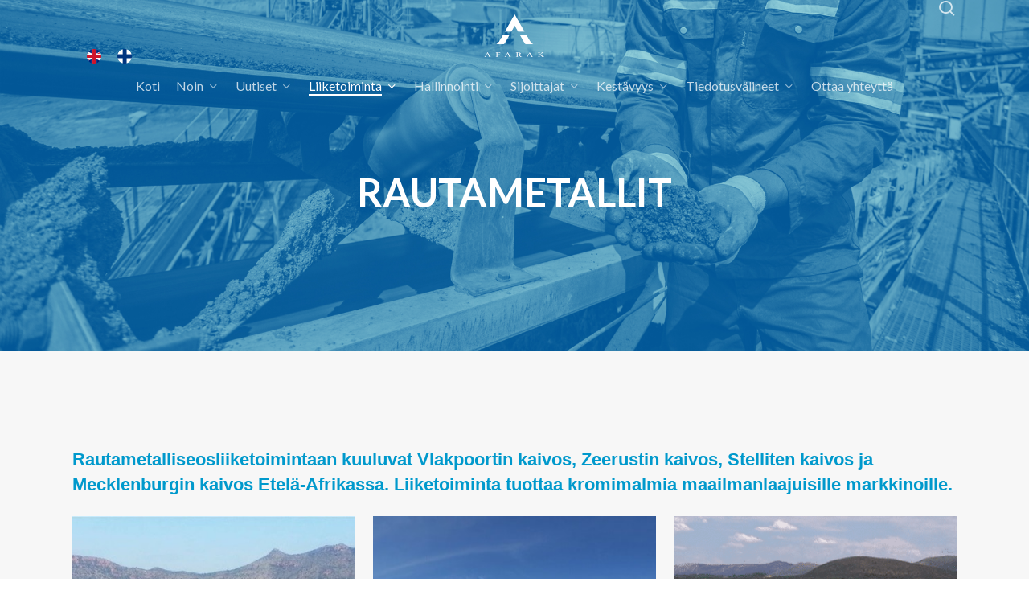

--- FILE ---
content_type: text/html; charset=UTF-8
request_url: https://afarak.com/our-ferroalloys-operation/?lang=fi
body_size: 18291
content:
<!doctype html>
<html lang="fi" class="no-js">
<head>
	<meta charset="UTF-8">
	<meta name="viewport" content="width=device-width, initial-scale=1, maximum-scale=1, user-scalable=0" /><meta name='robots' content='index, follow, max-image-preview:large, max-snippet:-1, max-video-preview:-1' />
<link rel="alternate" hreflang="en" href="https://afarak.com/our-ferroalloys-operation/" />
<link rel="alternate" hreflang="fi" href="https://afarak.com/our-ferroalloys-operation/?lang=fi" />
<link rel="alternate" hreflang="x-default" href="https://afarak.com/our-ferroalloys-operation/" />

<!-- Google Tag Manager for WordPress by gtm4wp.com -->
<script data-cfasync="false" data-pagespeed-no-defer>
	var gtm4wp_datalayer_name = "dataLayer";
	var dataLayer = dataLayer || [];
</script>
<!-- End Google Tag Manager for WordPress by gtm4wp.com -->
	<!-- This site is optimized with the Yoast SEO plugin v26.7 - https://yoast.com/wordpress/plugins/seo/ -->
	<title>FerroAlloys operation - Afarak</title>
	<link rel="canonical" href="https://afarak.com/our-ferroalloys-operation/?lang=fi" />
	<meta property="og:locale" content="fi_FI" />
	<meta property="og:type" content="article" />
	<meta property="og:title" content="FerroAlloys operation - Afarak" />
	<meta property="og:url" content="https://afarak.com/our-ferroalloys-operation/?lang=fi" />
	<meta property="og:site_name" content="Afarak" />
	<meta property="article:modified_time" content="2025-03-27T13:43:59+00:00" />
	<meta name="twitter:card" content="summary_large_image" />
	<script type="application/ld+json" class="yoast-schema-graph">{"@context":"https://schema.org","@graph":[{"@type":"WebPage","@id":"https://afarak.com/our-ferroalloys-operation/?lang=fi","url":"https://afarak.com/our-ferroalloys-operation/?lang=fi","name":"FerroAlloys operation - Afarak","isPartOf":{"@id":"https://afarak.com/#website"},"datePublished":"2019-02-07T08:31:43+00:00","dateModified":"2025-03-27T13:43:59+00:00","breadcrumb":{"@id":"https://afarak.com/our-ferroalloys-operation/?lang=fi#breadcrumb"},"inLanguage":"fi","potentialAction":[{"@type":"ReadAction","target":["https://afarak.com/our-ferroalloys-operation/?lang=fi"]}]},{"@type":"BreadcrumbList","@id":"https://afarak.com/our-ferroalloys-operation/?lang=fi#breadcrumb","itemListElement":[{"@type":"ListItem","position":1,"name":"Home","item":"https://afarak.com/?lang=fi"},{"@type":"ListItem","position":2,"name":"FerroAlloys operation"}]},{"@type":"WebSite","@id":"https://afarak.com/#website","url":"https://afarak.com/","name":"Afarak","description":"","potentialAction":[{"@type":"SearchAction","target":{"@type":"EntryPoint","urlTemplate":"https://afarak.com/?s={search_term_string}"},"query-input":{"@type":"PropertyValueSpecification","valueRequired":true,"valueName":"search_term_string"}}],"inLanguage":"fi"}]}</script>
	<!-- / Yoast SEO plugin. -->


<link rel='dns-prefetch' href='https://fonts.googleapis.com' />
<link rel="alternate" type="application/rss+xml" title="Afarak &raquo; syöte" href="https://afarak.com/feed/?lang=fi" />
<link rel="alternate" type="application/rss+xml" title="Afarak &raquo; kommenttien syöte" href="https://afarak.com/comments/feed/?lang=fi" />
<link rel="alternate" title="oEmbed (JSON)" type="application/json+oembed" href="https://afarak.com/wp-json/oembed/1.0/embed?url=https%3A%2F%2Fafarak.com%2Four-ferroalloys-operation%2F%3Flang%3Dfi" />
<link rel="alternate" title="oEmbed (XML)" type="text/xml+oembed" href="https://afarak.com/wp-json/oembed/1.0/embed?url=https%3A%2F%2Fafarak.com%2Four-ferroalloys-operation%2F%3Flang%3Dfi&#038;format=xml" />
<style id='wp-img-auto-sizes-contain-inline-css' type='text/css'>
img:is([sizes=auto i],[sizes^="auto," i]){contain-intrinsic-size:3000px 1500px}
/*# sourceURL=wp-img-auto-sizes-contain-inline-css */
</style>
<style id='wp-emoji-styles-inline-css' type='text/css'>

	img.wp-smiley, img.emoji {
		display: inline !important;
		border: none !important;
		box-shadow: none !important;
		height: 1em !important;
		width: 1em !important;
		margin: 0 0.07em !important;
		vertical-align: -0.1em !important;
		background: none !important;
		padding: 0 !important;
	}
/*# sourceURL=wp-emoji-styles-inline-css */
</style>
<link rel='stylesheet' id='wp-block-library-css' href='https://afarak.com/wp-includes/css/dist/block-library/style.min.css?ver=6.9' type='text/css' media='all' />
<style id='global-styles-inline-css' type='text/css'>
:root{--wp--preset--aspect-ratio--square: 1;--wp--preset--aspect-ratio--4-3: 4/3;--wp--preset--aspect-ratio--3-4: 3/4;--wp--preset--aspect-ratio--3-2: 3/2;--wp--preset--aspect-ratio--2-3: 2/3;--wp--preset--aspect-ratio--16-9: 16/9;--wp--preset--aspect-ratio--9-16: 9/16;--wp--preset--color--black: #000000;--wp--preset--color--cyan-bluish-gray: #abb8c3;--wp--preset--color--white: #ffffff;--wp--preset--color--pale-pink: #f78da7;--wp--preset--color--vivid-red: #cf2e2e;--wp--preset--color--luminous-vivid-orange: #ff6900;--wp--preset--color--luminous-vivid-amber: #fcb900;--wp--preset--color--light-green-cyan: #7bdcb5;--wp--preset--color--vivid-green-cyan: #00d084;--wp--preset--color--pale-cyan-blue: #8ed1fc;--wp--preset--color--vivid-cyan-blue: #0693e3;--wp--preset--color--vivid-purple: #9b51e0;--wp--preset--gradient--vivid-cyan-blue-to-vivid-purple: linear-gradient(135deg,rgb(6,147,227) 0%,rgb(155,81,224) 100%);--wp--preset--gradient--light-green-cyan-to-vivid-green-cyan: linear-gradient(135deg,rgb(122,220,180) 0%,rgb(0,208,130) 100%);--wp--preset--gradient--luminous-vivid-amber-to-luminous-vivid-orange: linear-gradient(135deg,rgb(252,185,0) 0%,rgb(255,105,0) 100%);--wp--preset--gradient--luminous-vivid-orange-to-vivid-red: linear-gradient(135deg,rgb(255,105,0) 0%,rgb(207,46,46) 100%);--wp--preset--gradient--very-light-gray-to-cyan-bluish-gray: linear-gradient(135deg,rgb(238,238,238) 0%,rgb(169,184,195) 100%);--wp--preset--gradient--cool-to-warm-spectrum: linear-gradient(135deg,rgb(74,234,220) 0%,rgb(151,120,209) 20%,rgb(207,42,186) 40%,rgb(238,44,130) 60%,rgb(251,105,98) 80%,rgb(254,248,76) 100%);--wp--preset--gradient--blush-light-purple: linear-gradient(135deg,rgb(255,206,236) 0%,rgb(152,150,240) 100%);--wp--preset--gradient--blush-bordeaux: linear-gradient(135deg,rgb(254,205,165) 0%,rgb(254,45,45) 50%,rgb(107,0,62) 100%);--wp--preset--gradient--luminous-dusk: linear-gradient(135deg,rgb(255,203,112) 0%,rgb(199,81,192) 50%,rgb(65,88,208) 100%);--wp--preset--gradient--pale-ocean: linear-gradient(135deg,rgb(255,245,203) 0%,rgb(182,227,212) 50%,rgb(51,167,181) 100%);--wp--preset--gradient--electric-grass: linear-gradient(135deg,rgb(202,248,128) 0%,rgb(113,206,126) 100%);--wp--preset--gradient--midnight: linear-gradient(135deg,rgb(2,3,129) 0%,rgb(40,116,252) 100%);--wp--preset--font-size--small: 13px;--wp--preset--font-size--medium: 20px;--wp--preset--font-size--large: 36px;--wp--preset--font-size--x-large: 42px;--wp--preset--spacing--20: 0.44rem;--wp--preset--spacing--30: 0.67rem;--wp--preset--spacing--40: 1rem;--wp--preset--spacing--50: 1.5rem;--wp--preset--spacing--60: 2.25rem;--wp--preset--spacing--70: 3.38rem;--wp--preset--spacing--80: 5.06rem;--wp--preset--shadow--natural: 6px 6px 9px rgba(0, 0, 0, 0.2);--wp--preset--shadow--deep: 12px 12px 50px rgba(0, 0, 0, 0.4);--wp--preset--shadow--sharp: 6px 6px 0px rgba(0, 0, 0, 0.2);--wp--preset--shadow--outlined: 6px 6px 0px -3px rgb(255, 255, 255), 6px 6px rgb(0, 0, 0);--wp--preset--shadow--crisp: 6px 6px 0px rgb(0, 0, 0);}:root { --wp--style--global--content-size: 1300px;--wp--style--global--wide-size: 1300px; }:where(body) { margin: 0; }.wp-site-blocks > .alignleft { float: left; margin-right: 2em; }.wp-site-blocks > .alignright { float: right; margin-left: 2em; }.wp-site-blocks > .aligncenter { justify-content: center; margin-left: auto; margin-right: auto; }:where(.is-layout-flex){gap: 0.5em;}:where(.is-layout-grid){gap: 0.5em;}.is-layout-flow > .alignleft{float: left;margin-inline-start: 0;margin-inline-end: 2em;}.is-layout-flow > .alignright{float: right;margin-inline-start: 2em;margin-inline-end: 0;}.is-layout-flow > .aligncenter{margin-left: auto !important;margin-right: auto !important;}.is-layout-constrained > .alignleft{float: left;margin-inline-start: 0;margin-inline-end: 2em;}.is-layout-constrained > .alignright{float: right;margin-inline-start: 2em;margin-inline-end: 0;}.is-layout-constrained > .aligncenter{margin-left: auto !important;margin-right: auto !important;}.is-layout-constrained > :where(:not(.alignleft):not(.alignright):not(.alignfull)){max-width: var(--wp--style--global--content-size);margin-left: auto !important;margin-right: auto !important;}.is-layout-constrained > .alignwide{max-width: var(--wp--style--global--wide-size);}body .is-layout-flex{display: flex;}.is-layout-flex{flex-wrap: wrap;align-items: center;}.is-layout-flex > :is(*, div){margin: 0;}body .is-layout-grid{display: grid;}.is-layout-grid > :is(*, div){margin: 0;}body{padding-top: 0px;padding-right: 0px;padding-bottom: 0px;padding-left: 0px;}:root :where(.wp-element-button, .wp-block-button__link){background-color: #32373c;border-width: 0;color: #fff;font-family: inherit;font-size: inherit;font-style: inherit;font-weight: inherit;letter-spacing: inherit;line-height: inherit;padding-top: calc(0.667em + 2px);padding-right: calc(1.333em + 2px);padding-bottom: calc(0.667em + 2px);padding-left: calc(1.333em + 2px);text-decoration: none;text-transform: inherit;}.has-black-color{color: var(--wp--preset--color--black) !important;}.has-cyan-bluish-gray-color{color: var(--wp--preset--color--cyan-bluish-gray) !important;}.has-white-color{color: var(--wp--preset--color--white) !important;}.has-pale-pink-color{color: var(--wp--preset--color--pale-pink) !important;}.has-vivid-red-color{color: var(--wp--preset--color--vivid-red) !important;}.has-luminous-vivid-orange-color{color: var(--wp--preset--color--luminous-vivid-orange) !important;}.has-luminous-vivid-amber-color{color: var(--wp--preset--color--luminous-vivid-amber) !important;}.has-light-green-cyan-color{color: var(--wp--preset--color--light-green-cyan) !important;}.has-vivid-green-cyan-color{color: var(--wp--preset--color--vivid-green-cyan) !important;}.has-pale-cyan-blue-color{color: var(--wp--preset--color--pale-cyan-blue) !important;}.has-vivid-cyan-blue-color{color: var(--wp--preset--color--vivid-cyan-blue) !important;}.has-vivid-purple-color{color: var(--wp--preset--color--vivid-purple) !important;}.has-black-background-color{background-color: var(--wp--preset--color--black) !important;}.has-cyan-bluish-gray-background-color{background-color: var(--wp--preset--color--cyan-bluish-gray) !important;}.has-white-background-color{background-color: var(--wp--preset--color--white) !important;}.has-pale-pink-background-color{background-color: var(--wp--preset--color--pale-pink) !important;}.has-vivid-red-background-color{background-color: var(--wp--preset--color--vivid-red) !important;}.has-luminous-vivid-orange-background-color{background-color: var(--wp--preset--color--luminous-vivid-orange) !important;}.has-luminous-vivid-amber-background-color{background-color: var(--wp--preset--color--luminous-vivid-amber) !important;}.has-light-green-cyan-background-color{background-color: var(--wp--preset--color--light-green-cyan) !important;}.has-vivid-green-cyan-background-color{background-color: var(--wp--preset--color--vivid-green-cyan) !important;}.has-pale-cyan-blue-background-color{background-color: var(--wp--preset--color--pale-cyan-blue) !important;}.has-vivid-cyan-blue-background-color{background-color: var(--wp--preset--color--vivid-cyan-blue) !important;}.has-vivid-purple-background-color{background-color: var(--wp--preset--color--vivid-purple) !important;}.has-black-border-color{border-color: var(--wp--preset--color--black) !important;}.has-cyan-bluish-gray-border-color{border-color: var(--wp--preset--color--cyan-bluish-gray) !important;}.has-white-border-color{border-color: var(--wp--preset--color--white) !important;}.has-pale-pink-border-color{border-color: var(--wp--preset--color--pale-pink) !important;}.has-vivid-red-border-color{border-color: var(--wp--preset--color--vivid-red) !important;}.has-luminous-vivid-orange-border-color{border-color: var(--wp--preset--color--luminous-vivid-orange) !important;}.has-luminous-vivid-amber-border-color{border-color: var(--wp--preset--color--luminous-vivid-amber) !important;}.has-light-green-cyan-border-color{border-color: var(--wp--preset--color--light-green-cyan) !important;}.has-vivid-green-cyan-border-color{border-color: var(--wp--preset--color--vivid-green-cyan) !important;}.has-pale-cyan-blue-border-color{border-color: var(--wp--preset--color--pale-cyan-blue) !important;}.has-vivid-cyan-blue-border-color{border-color: var(--wp--preset--color--vivid-cyan-blue) !important;}.has-vivid-purple-border-color{border-color: var(--wp--preset--color--vivid-purple) !important;}.has-vivid-cyan-blue-to-vivid-purple-gradient-background{background: var(--wp--preset--gradient--vivid-cyan-blue-to-vivid-purple) !important;}.has-light-green-cyan-to-vivid-green-cyan-gradient-background{background: var(--wp--preset--gradient--light-green-cyan-to-vivid-green-cyan) !important;}.has-luminous-vivid-amber-to-luminous-vivid-orange-gradient-background{background: var(--wp--preset--gradient--luminous-vivid-amber-to-luminous-vivid-orange) !important;}.has-luminous-vivid-orange-to-vivid-red-gradient-background{background: var(--wp--preset--gradient--luminous-vivid-orange-to-vivid-red) !important;}.has-very-light-gray-to-cyan-bluish-gray-gradient-background{background: var(--wp--preset--gradient--very-light-gray-to-cyan-bluish-gray) !important;}.has-cool-to-warm-spectrum-gradient-background{background: var(--wp--preset--gradient--cool-to-warm-spectrum) !important;}.has-blush-light-purple-gradient-background{background: var(--wp--preset--gradient--blush-light-purple) !important;}.has-blush-bordeaux-gradient-background{background: var(--wp--preset--gradient--blush-bordeaux) !important;}.has-luminous-dusk-gradient-background{background: var(--wp--preset--gradient--luminous-dusk) !important;}.has-pale-ocean-gradient-background{background: var(--wp--preset--gradient--pale-ocean) !important;}.has-electric-grass-gradient-background{background: var(--wp--preset--gradient--electric-grass) !important;}.has-midnight-gradient-background{background: var(--wp--preset--gradient--midnight) !important;}.has-small-font-size{font-size: var(--wp--preset--font-size--small) !important;}.has-medium-font-size{font-size: var(--wp--preset--font-size--medium) !important;}.has-large-font-size{font-size: var(--wp--preset--font-size--large) !important;}.has-x-large-font-size{font-size: var(--wp--preset--font-size--x-large) !important;}
/*# sourceURL=global-styles-inline-css */
</style>

<link rel='stylesheet' id='powered-by-9h-css' href='https://afarak.com/wp-content/plugins/powered-by-9h/public/css/powered-by-9h-public.css?ver=2.1.0' type='text/css' media='all' />
<link rel='stylesheet' id='cmplz-general-css' href='https://afarak.com/wp-content/plugins/complianz-gdpr-premium/assets/css/cookieblocker.min.css?ver=1762421937' type='text/css' media='all' />
<link rel='stylesheet' id='font-awesome-css' href='https://afarak.com/wp-content/themes/salient/css/font-awesome-legacy.min.css?ver=4.7.1' type='text/css' media='all' />
<link rel='stylesheet' id='parent-style-css' href='https://afarak.com/wp-content/themes/salient/style.css?ver=17.4.1' type='text/css' media='all' />
<link rel='stylesheet' id='child-style-css' href='https://afarak.com/wp-content/themes/salient-child/style.css?ver=17.4.1' type='text/css' media='all' />
<link rel='stylesheet' id='salient-grid-system-css' href='https://afarak.com/wp-content/themes/salient/css/build/grid-system.css?ver=17.4.1' type='text/css' media='all' />
<link rel='stylesheet' id='main-styles-css' href='https://afarak.com/wp-content/themes/salient/css/build/style.css?ver=17.4.1' type='text/css' media='all' />
<style id='main-styles-inline-css' type='text/css'>
html body[data-header-resize="1"] .container-wrap, 
			html body[data-header-format="left-header"][data-header-resize="0"] .container-wrap, 
			html body[data-header-resize="0"] .container-wrap, 
			body[data-header-format="left-header"][data-header-resize="0"] .container-wrap { 
				padding-top: 0; 
			} 
			.main-content > .row > #breadcrumbs.yoast { 
				padding: 20px 0; 
			}
html:not(.page-trans-loaded) { background-color: #2c2f38; }
/*# sourceURL=main-styles-inline-css */
</style>
<link rel='stylesheet' id='nectar-header-layout-centered-bottom-bar-css' href='https://afarak.com/wp-content/themes/salient/css/build/header/header-layout-centered-bottom-bar.css?ver=17.4.1' type='text/css' media='all' />
<link rel='stylesheet' id='nectar-element-team-member-css' href='https://afarak.com/wp-content/themes/salient/css/build/elements/element-team-member.css?ver=17.4.1' type='text/css' media='all' />
<link data-service="google-fonts" data-category="marketing" rel='stylesheet' id='nectar_default_font_open_sans-css' data-href='https://fonts.googleapis.com/css?family=Open+Sans%3A300%2C400%2C600%2C700&#038;subset=latin%2Clatin-ext' type='text/css' media='all' />
<link rel='stylesheet' id='responsive-css' href='https://afarak.com/wp-content/themes/salient/css/build/responsive.css?ver=17.4.1' type='text/css' media='all' />
<link rel='stylesheet' id='select2-css' href='https://afarak.com/wp-content/themes/salient/css/build/plugins/select2.css?ver=4.0.1' type='text/css' media='all' />
<link rel='stylesheet' id='skin-material-css' href='https://afarak.com/wp-content/themes/salient/css/build/skin-material.css?ver=17.4.1' type='text/css' media='all' />
<style id='salient-wp-menu-dynamic-fallback-inline-css' type='text/css'>
#header-outer .nectar-ext-menu-item .image-layer-outer,#header-outer .nectar-ext-menu-item .image-layer,#header-outer .nectar-ext-menu-item .color-overlay,#slide-out-widget-area .nectar-ext-menu-item .image-layer-outer,#slide-out-widget-area .nectar-ext-menu-item .color-overlay,#slide-out-widget-area .nectar-ext-menu-item .image-layer{position:absolute;top:0;left:0;width:100%;height:100%;overflow:hidden;}.nectar-ext-menu-item .inner-content{position:relative;z-index:10;width:100%;}.nectar-ext-menu-item .image-layer{background-size:cover;background-position:center;transition:opacity 0.25s ease 0.1s;}.nectar-ext-menu-item .image-layer video{object-fit:cover;width:100%;height:100%;}#header-outer nav .nectar-ext-menu-item .image-layer:not(.loaded){background-image:none!important;}#header-outer nav .nectar-ext-menu-item .image-layer{opacity:0;}#header-outer nav .nectar-ext-menu-item .image-layer.loaded{opacity:1;}.nectar-ext-menu-item span[class*="inherit-h"] + .menu-item-desc{margin-top:0.4rem;}#mobile-menu .nectar-ext-menu-item .title,#slide-out-widget-area .nectar-ext-menu-item .title,.nectar-ext-menu-item .menu-title-text,.nectar-ext-menu-item .menu-item-desc{position:relative;}.nectar-ext-menu-item .menu-item-desc{display:block;line-height:1.4em;}body #slide-out-widget-area .nectar-ext-menu-item .menu-item-desc{line-height:1.4em;}#mobile-menu .nectar-ext-menu-item .title,#slide-out-widget-area .nectar-ext-menu-item:not(.style-img-above-text) .title,.nectar-ext-menu-item:not(.style-img-above-text) .menu-title-text,.nectar-ext-menu-item:not(.style-img-above-text) .menu-item-desc,.nectar-ext-menu-item:not(.style-img-above-text) i:before,.nectar-ext-menu-item:not(.style-img-above-text) .svg-icon{color:#fff;}#mobile-menu .nectar-ext-menu-item.style-img-above-text .title{color:inherit;}.sf-menu li ul li a .nectar-ext-menu-item .menu-title-text:after{display:none;}.menu-item .widget-area-active[data-margin="default"] > div:not(:last-child){margin-bottom:20px;}.nectar-ext-menu-item__button{display:inline-block;padding-top:2em;}#header-outer nav li:not([class*="current"]) > a .nectar-ext-menu-item .inner-content.has-button .title .menu-title-text{background-image:none;}.nectar-ext-menu-item__button .nectar-cta:not([data-color="transparent"]){margin-top:.8em;margin-bottom:.8em;}.nectar-ext-menu-item .color-overlay{transition:opacity 0.5s cubic-bezier(.15,.75,.5,1);}.nectar-ext-menu-item:hover .hover-zoom-in-slow .image-layer{transform:scale(1.15);transition:transform 4s cubic-bezier(0.1,0.2,.7,1);}.nectar-ext-menu-item:hover .hover-zoom-in-slow .color-overlay{transition:opacity 1.5s cubic-bezier(.15,.75,.5,1);}.nectar-ext-menu-item .hover-zoom-in-slow .image-layer{transition:transform 0.5s cubic-bezier(.15,.75,.5,1);}.nectar-ext-menu-item .hover-zoom-in-slow .color-overlay{transition:opacity 0.5s cubic-bezier(.15,.75,.5,1);}.nectar-ext-menu-item:hover .hover-zoom-in .image-layer{transform:scale(1.12);}.nectar-ext-menu-item .hover-zoom-in .image-layer{transition:transform 0.5s cubic-bezier(.15,.75,.5,1);}.nectar-ext-menu-item{display:flex;text-align:left;}#slide-out-widget-area .nectar-ext-menu-item .title,#slide-out-widget-area .nectar-ext-menu-item .menu-item-desc,#slide-out-widget-area .nectar-ext-menu-item .menu-title-text,#mobile-menu .nectar-ext-menu-item .title,#mobile-menu .nectar-ext-menu-item .menu-item-desc,#mobile-menu .nectar-ext-menu-item .menu-title-text{color:inherit!important;}#slide-out-widget-area .nectar-ext-menu-item,#mobile-menu .nectar-ext-menu-item{display:block;}#slide-out-widget-area .nectar-ext-menu-item .inner-content,#mobile-menu .nectar-ext-menu-item .inner-content{width:100%;}#slide-out-widget-area.fullscreen-alt .nectar-ext-menu-item,#slide-out-widget-area.fullscreen .nectar-ext-menu-item{text-align:center;}#header-outer .nectar-ext-menu-item.style-img-above-text .image-layer-outer,#slide-out-widget-area .nectar-ext-menu-item.style-img-above-text .image-layer-outer{position:relative;}#header-outer .nectar-ext-menu-item.style-img-above-text,#slide-out-widget-area .nectar-ext-menu-item.style-img-above-text{flex-direction:column;}
/*# sourceURL=salient-wp-menu-dynamic-fallback-inline-css */
</style>
<link rel='stylesheet' id='js_composer_front-css' href='https://afarak.com/wp-content/themes/salient/css/build/plugins/js_composer.css?ver=17.4.1' type='text/css' media='all' />
<link rel='stylesheet' id='dynamic-css-css' href='https://afarak.com/wp-content/themes/salient/css/salient-dynamic-styles.css?ver=20509' type='text/css' media='all' />
<style id='dynamic-css-inline-css' type='text/css'>
.no-rgba #header-space{display:none;}@media only screen and (max-width:999px){body #header-space[data-header-mobile-fixed="1"]{display:none;}#header-outer[data-mobile-fixed="false"]{position:absolute;}}@media only screen and (max-width:999px){body:not(.nectar-no-flex-height) #header-space[data-secondary-header-display="full"]:not([data-header-mobile-fixed="false"]){display:block!important;margin-bottom:-50px;}#header-space[data-secondary-header-display="full"][data-header-mobile-fixed="false"]{display:none;}}@media only screen and (min-width:1000px){#header-space{display:none;}.nectar-slider-wrap.first-section,.parallax_slider_outer.first-section,.full-width-content.first-section,.parallax_slider_outer.first-section .swiper-slide .content,.nectar-slider-wrap.first-section .swiper-slide .content,#page-header-bg,.nder-page-header,#page-header-wrap,.full-width-section.first-section{margin-top:0!important;}body #page-header-bg,body #page-header-wrap{height:128px;}body #search-outer{z-index:100000;}}@media only screen and (min-width:1000px){#page-header-wrap.fullscreen-header,#page-header-wrap.fullscreen-header #page-header-bg,html:not(.nectar-box-roll-loaded) .nectar-box-roll > #page-header-bg.fullscreen-header,.nectar_fullscreen_zoom_recent_projects,#nectar_fullscreen_rows:not(.afterLoaded) > div{height:100vh;}.wpb_row.vc_row-o-full-height.top-level,.wpb_row.vc_row-o-full-height.top-level > .col.span_12{min-height:100vh;}#page-header-bg[data-alignment-v="middle"] .span_6 .inner-wrap,#page-header-bg[data-alignment-v="top"] .span_6 .inner-wrap,.blog-archive-header.color-bg .container{padding-top:133px;}#page-header-wrap.container #page-header-bg .span_6 .inner-wrap{padding-top:0;}.nectar-slider-wrap[data-fullscreen="true"]:not(.loaded),.nectar-slider-wrap[data-fullscreen="true"]:not(.loaded) .swiper-container{height:calc(100vh + 2px)!important;}.admin-bar .nectar-slider-wrap[data-fullscreen="true"]:not(.loaded),.admin-bar .nectar-slider-wrap[data-fullscreen="true"]:not(.loaded) .swiper-container{height:calc(100vh - 30px)!important;}}@media only screen and (max-width:999px){#page-header-bg[data-alignment-v="middle"]:not(.fullscreen-header) .span_6 .inner-wrap,#page-header-bg[data-alignment-v="top"] .span_6 .inner-wrap,.blog-archive-header.color-bg .container{padding-top:34px;}.vc_row.top-level.full-width-section:not(.full-width-ns) > .span_12,#page-header-bg[data-alignment-v="bottom"] .span_6 .inner-wrap{padding-top:24px;}}@media only screen and (max-width:690px){.vc_row.top-level.full-width-section:not(.full-width-ns) > .span_12{padding-top:34px;}.vc_row.top-level.full-width-content .nectar-recent-posts-single_featured .recent-post-container > .inner-wrap{padding-top:24px;}}@media only screen and (max-width:999px){.full-width-ns .nectar-slider-wrap .swiper-slide[data-y-pos="middle"] .content,.full-width-ns .nectar-slider-wrap .swiper-slide[data-y-pos="top"] .content{padding-top:30px;}}@media only screen and (max-width:999px){.using-mobile-browser #nectar_fullscreen_rows:not(.afterLoaded):not([data-mobile-disable="on"]) > div{height:calc(100vh - 76px);}.using-mobile-browser .wpb_row.vc_row-o-full-height.top-level,.using-mobile-browser .wpb_row.vc_row-o-full-height.top-level > .col.span_12,[data-permanent-transparent="1"].using-mobile-browser .wpb_row.vc_row-o-full-height.top-level,[data-permanent-transparent="1"].using-mobile-browser .wpb_row.vc_row-o-full-height.top-level > .col.span_12{min-height:calc(100vh - 76px);}html:not(.nectar-box-roll-loaded) .nectar-box-roll > #page-header-bg.fullscreen-header,.nectar_fullscreen_zoom_recent_projects,.nectar-slider-wrap[data-fullscreen="true"]:not(.loaded),.nectar-slider-wrap[data-fullscreen="true"]:not(.loaded) .swiper-container,#nectar_fullscreen_rows:not(.afterLoaded):not([data-mobile-disable="on"]) > div{height:calc(100vh - 1px);}.wpb_row.vc_row-o-full-height.top-level,.wpb_row.vc_row-o-full-height.top-level > .col.span_12{min-height:calc(100vh - 1px);}body[data-transparent-header="false"] #ajax-content-wrap.no-scroll{min-height:calc(100vh - 1px);height:calc(100vh - 1px);}}#nectar_fullscreen_rows{background-color:transparent;}.col.padding-3-percent > .vc_column-inner,.col.padding-3-percent > .n-sticky > .vc_column-inner{padding:calc(600px * 0.03);}@media only screen and (max-width:690px){.col.padding-3-percent > .vc_column-inner,.col.padding-3-percent > .n-sticky > .vc_column-inner{padding:calc(100vw * 0.03);}}@media only screen and (min-width:1000px){.col.padding-3-percent > .vc_column-inner,.col.padding-3-percent > .n-sticky > .vc_column-inner{padding:calc((100vw - 180px) * 0.03);}.column_container:not(.vc_col-sm-12) .col.padding-3-percent > .vc_column-inner{padding:calc((100vw - 180px) * 0.015);}}@media only screen and (min-width:1425px){.col.padding-3-percent > .vc_column-inner{padding:calc(1245px * 0.03);}.column_container:not(.vc_col-sm-12) .col.padding-3-percent > .vc_column-inner{padding:calc(1245px * 0.015);}}.full-width-content .col.padding-3-percent > .vc_column-inner{padding:calc(100vw * 0.03);}@media only screen and (max-width:999px){.full-width-content .col.padding-3-percent > .vc_column-inner{padding:calc(100vw * 0.03);}}@media only screen and (min-width:1000px){.full-width-content .column_container:not(.vc_col-sm-12) .col.padding-3-percent > .vc_column-inner{padding:calc(100vw * 0.015);}}#ajax-content-wrap .col[data-padding-pos="left-right"] > .vc_column-inner,#ajax-content-wrap .col[data-padding-pos="left-right"] > .n-sticky > .vc_column-inner{padding-top:0;padding-bottom:0}.col.padding-1-percent > .vc_column-inner,.col.padding-1-percent > .n-sticky > .vc_column-inner{padding:calc(600px * 0.01);}@media only screen and (max-width:690px){.col.padding-1-percent > .vc_column-inner,.col.padding-1-percent > .n-sticky > .vc_column-inner{padding:calc(100vw * 0.01);}}@media only screen and (min-width:1000px){.col.padding-1-percent > .vc_column-inner,.col.padding-1-percent > .n-sticky > .vc_column-inner{padding:calc((100vw - 180px) * 0.01);}.column_container:not(.vc_col-sm-12) .col.padding-1-percent > .vc_column-inner{padding:calc((100vw - 180px) * 0.005);}}@media only screen and (min-width:1425px){.col.padding-1-percent > .vc_column-inner{padding:calc(1245px * 0.01);}.column_container:not(.vc_col-sm-12) .col.padding-1-percent > .vc_column-inner{padding:calc(1245px * 0.005);}}.full-width-content .col.padding-1-percent > .vc_column-inner{padding:calc(100vw * 0.01);}@media only screen and (max-width:999px){.full-width-content .col.padding-1-percent > .vc_column-inner{padding:calc(100vw * 0.01);}}@media only screen and (min-width:1000px){.full-width-content .column_container:not(.vc_col-sm-12) .col.padding-1-percent > .vc_column-inner{padding:calc(100vw * 0.005);}}body[data-aie] .col[data-padding-pos="bottom"] > .vc_column-inner,body #ajax-content-wrap .col[data-padding-pos="bottom"] > .vc_column-inner,#ajax-content-wrap .col[data-padding-pos="bottom"] > .n-sticky > .vc_column-inner{padding-right:0;padding-top:0;padding-left:0}.screen-reader-text,.nectar-skip-to-content:not(:focus){border:0;clip:rect(1px,1px,1px,1px);clip-path:inset(50%);height:1px;margin:-1px;overflow:hidden;padding:0;position:absolute!important;width:1px;word-wrap:normal!important;}.row .col img:not([srcset]){width:auto;}.row .col img.img-with-animation.nectar-lazy:not([srcset]){width:100%;}
/*# sourceURL=dynamic-css-inline-css */
</style>
<link rel='stylesheet' id='salient-child-style-css' href='https://afarak.com/wp-content/themes/salient-child/style.css?ver=17.4.1' type='text/css' media='all' />
<link data-service="google-fonts" data-category="marketing" rel='stylesheet' id='redux-google-fonts-salient_redux-css' data-href='https://fonts.googleapis.com/css?family=Lato%3A400%2C700%7CMontserrat%3A700%7CVarela+Round%3A400%7CPlayfair+Display%3A400&#038;subset=latin&#038;ver=6.9' type='text/css' media='all' />
<script type="text/javascript" src="https://afarak.com/wp-includes/js/jquery/jquery.min.js?ver=3.7.1" id="jquery-core-js"></script>
<script type="text/javascript" src="https://afarak.com/wp-includes/js/jquery/jquery-migrate.min.js?ver=3.4.1" id="jquery-migrate-js"></script>
<script type="text/javascript" src="https://afarak.com/wp-content/plugins/powered-by-9h/public/js/powered-by-9h-public.js?ver=2.1.0" id="powered-by-9h-js"></script>
<script></script><link rel="https://api.w.org/" href="https://afarak.com/wp-json/" /><link rel="alternate" title="JSON" type="application/json" href="https://afarak.com/wp-json/wp/v2/pages/7212" /><link rel="EditURI" type="application/rsd+xml" title="RSD" href="https://afarak.com/xmlrpc.php?rsd" />
<meta name="generator" content="WordPress 6.9" />
<link rel='shortlink' href='https://afarak.com/?p=7212&#038;lang=fi' />
<meta name="generator" content="WPML ver:4.8.4 stt:1,18;" />
			<style>.cmplz-hidden {
					display: none !important;
				}</style>
<!-- Google Tag Manager for WordPress by gtm4wp.com -->
<!-- GTM Container placement set to automatic -->
<script data-cfasync="false" data-pagespeed-no-defer type="text/javascript">
	var dataLayer_content = {"pagePostType":"page","pagePostType2":"single-page","pagePostAuthor":"niumalta"};
	dataLayer.push( dataLayer_content );
</script>
<script data-cfasync="false" data-pagespeed-no-defer type="text/javascript">
(function(w,d,s,l,i){w[l]=w[l]||[];w[l].push({'gtm.start':
new Date().getTime(),event:'gtm.js'});var f=d.getElementsByTagName(s)[0],
j=d.createElement(s),dl=l!='dataLayer'?'&l='+l:'';j.async=true;j.src=
'//www.googletagmanager.com/gtm.js?id='+i+dl;f.parentNode.insertBefore(j,f);
})(window,document,'script','dataLayer','GTM-T3M5SF7');
</script>
<!-- End Google Tag Manager for WordPress by gtm4wp.com --><script type="text/javascript"> var root = document.getElementsByTagName( "html" )[0]; root.setAttribute( "class", "js" ); </script><style type="text/css">.recentcomments a{display:inline !important;padding:0 !important;margin:0 !important;}</style><meta name="generator" content="Powered by WPBakery Page Builder - drag and drop page builder for WordPress."/>
<link rel="icon" href="https://afarak.com/wp-content/uploads/2019/02/cropped-afarak@2x-32x32.gif" sizes="32x32" />
<link rel="icon" href="https://afarak.com/wp-content/uploads/2019/02/cropped-afarak@2x-192x192.gif" sizes="192x192" />
<link rel="apple-touch-icon" href="https://afarak.com/wp-content/uploads/2019/02/cropped-afarak@2x-180x180.gif" />
<meta name="msapplication-TileImage" content="https://afarak.com/wp-content/uploads/2019/02/cropped-afarak@2x-270x270.gif" />
		<style type="text/css" id="wp-custom-css">
			#footer-outer[data-custom-color=true] #footer-widgets a:not(.nectar-button) {
    margin-top: 13px;
}		</style>
		<style type="text/css" data-type="vc_shortcodes-custom-css">.vc_custom_1549369094858{padding-top: 30px !important;}.vc_custom_1549532877167{margin-top: 60px !important;margin-left: 0px !important;}</style><noscript><style> .wpb_animate_when_almost_visible { opacity: 1; }</style></noscript><link rel='stylesheet' id='wpml-legacy-horizontal-list-0-css' href='https://afarak.com/wp-content/plugins/sitepress-multilingual-cms/templates/language-switchers/legacy-list-horizontal/style.min.css?ver=1' type='text/css' media='all' />
<link data-pagespeed-no-defer data-nowprocket data-wpacu-skip data-no-optimize data-noptimize rel='stylesheet' id='main-styles-non-critical-css' href='https://afarak.com/wp-content/themes/salient/css/build/style-non-critical.css?ver=17.4.1' type='text/css' media='all' />
<link data-pagespeed-no-defer data-nowprocket data-wpacu-skip data-no-optimize data-noptimize rel='stylesheet' id='magnific-css' href='https://afarak.com/wp-content/themes/salient/css/build/plugins/magnific.css?ver=8.6.0' type='text/css' media='all' />
<link data-pagespeed-no-defer data-nowprocket data-wpacu-skip data-no-optimize data-noptimize rel='stylesheet' id='nectar-ocm-core-css' href='https://afarak.com/wp-content/themes/salient/css/build/off-canvas/core.css?ver=17.4.1' type='text/css' media='all' />
<link data-pagespeed-no-defer data-nowprocket data-wpacu-skip data-no-optimize data-noptimize rel='stylesheet' id='nectar-ocm-fullscreen-legacy-css' href='https://afarak.com/wp-content/themes/salient/css/build/off-canvas/fullscreen-legacy.css?ver=17.4.1' type='text/css' media='all' />
</head><body data-cmplz=1 class="wp-singular page-template-default page page-id-7212 wp-theme-salient wp-child-theme-salient-child nectar-auto-lightbox material wpb-js-composer js-comp-ver-8.4.2 vc_responsive" data-footer-reveal="false" data-footer-reveal-shadow="none" data-header-format="centered-menu-bottom-bar" data-body-border="off" data-boxed-style="" data-header-breakpoint="1000" data-dropdown-style="minimal" data-cae="easeOutQuart" data-cad="1000" data-megamenu-width="full-width" data-aie="zoom-out" data-ls="magnific" data-apte="center_mask_reveal" data-hhun="0" data-fancy-form-rcs="1" data-form-style="minimal" data-form-submit="regular" data-is="minimal" data-button-style="rounded" data-user-account-button="false" data-flex-cols="true" data-col-gap="default" data-header-inherit-rc="false" data-header-search="true" data-animated-anchors="true" data-ajax-transitions="true" data-full-width-header="false" data-slide-out-widget-area="true" data-slide-out-widget-area-style="fullscreen-alt" data-user-set-ocm="off" data-loading-animation="none" data-bg-header="true" data-responsive="1" data-ext-responsive="true" data-ext-padding="90" data-header-resize="0" data-header-color="light" data-cart="false" data-remove-m-parallax="" data-remove-m-video-bgs="" data-m-animate="0" data-force-header-trans-color="light" data-smooth-scrolling="0" data-permanent-transparent="false" >
	
	<script type="text/javascript">
	 (function(window, document) {

		document.documentElement.classList.remove("no-js");

		if(navigator.userAgent.match(/(Android|iPod|iPhone|iPad|BlackBerry|IEMobile|Opera Mini)/)) {
			document.body.className += " using-mobile-browser mobile ";
		}
		if(navigator.userAgent.match(/Mac/) && navigator.maxTouchPoints && navigator.maxTouchPoints > 2) {
			document.body.className += " using-ios-device ";
		}

		if( !("ontouchstart" in window) ) {

			var body = document.querySelector("body");
			var winW = window.innerWidth;
			var bodyW = body.clientWidth;

			if (winW > bodyW + 4) {
				body.setAttribute("style", "--scroll-bar-w: " + (winW - bodyW - 4) + "px");
			} else {
				body.setAttribute("style", "--scroll-bar-w: 0px");
			}
		}

	 })(window, document);
   </script>
<!-- GTM Container placement set to automatic -->
<!-- Google Tag Manager (noscript) -->
				<noscript><iframe src="https://www.googletagmanager.com/ns.html?id=GTM-T3M5SF7" height="0" width="0" style="display:none;visibility:hidden" aria-hidden="true"></iframe></noscript>
<!-- End Google Tag Manager (noscript) --><a href="#ajax-content-wrap" class="nectar-skip-to-content">Skip to main content</a><div class="ocm-effect-wrap"><div class="ocm-effect-wrap-inner"><div id="ajax-loading-screen" data-disable-mobile="1" data-disable-fade-on-click="0" data-effect="center_mask_reveal" data-method="standard"><span class="mask-top"></span><span class="mask-right"></span><span class="mask-bottom"></span><span class="mask-left"></span></div>  
<div id="header-space" data-header-mobile-fixed='1'></div> 

		<div id="header-outer" data-has-menu="true" data-has-buttons="yes" data-header-button_style="default" data-using-pr-menu="false" data-mobile-fixed="1" data-ptnm="false" data-lhe="animated_underline" data-user-set-bg="#ffffff" data-format="centered-menu-bottom-bar" data-menu-bottom-bar-align="center" data-permanent-transparent="false" data-megamenu-rt="0" data-remove-fixed="0" data-header-resize="0" data-cart="false" data-transparency-option="1" data-box-shadow="small" data-shrink-num="6" data-using-secondary="0" data-using-logo="1" data-logo-height="24" data-m-logo-height="24" data-padding="28" data-full-width="false" data-condense="false" data-transparent-header="true" data-transparent-shadow-helper="false" data-remove-border="true" class="transparent">
		
<div id="search-outer" class="nectar">
	<div id="search">
		<div class="container">
			 <div id="search-box">
				 <div class="inner-wrap">
					 <div class="col span_12">

                         <form action="https://afarak.com/?lang=fi" method="GET">
														 <input type="text" name="s" id="s" value="" placeholder="Search" /> 
							 </form>
								
						<span>Hit enter to search or ESC to close</span>					</div><!--/span_12-->
				</div><!--/inner-wrap-->
			 </div><!--/search-box-->
			 <div id="close"><a href="#">
				<span class="close-wrap"> <span class="close-line close-line1"></span> <span class="close-line close-line2"></span> </span>				 </a></div>
		 </div><!--/container-->
	</div><!--/search-->
</div><!--/search-outer-->

<header id="top">
  <div class="container">
	<div class="row">
        
<div class="wpml-ls-statics-shortcode_actions wpml-ls wpml-ls-legacy-list-horizontal">
	<ul role="menu"><li class="wpml-ls-slot-shortcode_actions wpml-ls-item wpml-ls-item-en wpml-ls-first-item wpml-ls-item-legacy-list-horizontal" role="none">
				<a href="https://afarak.com/our-ferroalloys-operation/" class="wpml-ls-link" role="menuitem"  aria-label="Switch to englanti" title="Switch to englanti" >
                                                        <img
            class="wpml-ls-flag"
            src="https://afarak.com/wp-content/uploads/flags/union-jack.png"
            alt="englanti"
            width=18
            height=12
    /></a>
			</li><li class="wpml-ls-slot-shortcode_actions wpml-ls-item wpml-ls-item-fi wpml-ls-current-language wpml-ls-last-item wpml-ls-item-legacy-list-horizontal" role="none">
				<a href="https://afarak.com/our-ferroalloys-operation/?lang=fi" class="wpml-ls-link" role="menuitem" >
                                                        <img
            class="wpml-ls-flag"
            src="https://afarak.com/wp-content/uploads/flags/finland-flag.png"
            alt="Suomi"
            width=18
            height=12
    /></a>
			</li></ul>
</div>

        <div class="col span_3">
		<a id="logo" href="https://afarak.com/?lang=fi" data-supplied-ml="true" >
			<img class="stnd skip-lazy default-logo" width="698" height="490" alt="Afarak" src="https://afarak.com/wp-content/uploads/2019/02/afarak@2x.png" srcset="https://afarak.com/wp-content/uploads/2019/02/afarak@2x.png 1x, https://afarak.com/wp-content/uploads/2019/02/afarak@2x.png 2x" /><img class="mobile-only-logo skip-lazy" alt="Afarak" width="198" height="139" src="https://afarak.com/wp-content/uploads/2019/02/afarak-white.png" /><img class="starting-logo skip-lazy default-logo" width="198" height="139" alt="Afarak" src="https://afarak.com/wp-content/uploads/2019/02/afarak-white.png" srcset="https://afarak.com/wp-content/uploads/2019/02/afarak-white.png 1x, https://afarak.com/wp-content/uploads/2019/02/afarak-white.png 2x" /><img class="starting-logo dark-version skip-lazy default-logo" width="698" height="490" alt="Afarak" src="https://afarak.com/wp-content/uploads/2019/02/afarak@2x.png" srcset="https://afarak.com/wp-content/uploads/2019/02/afarak@2x.png 1x, https://afarak.com/wp-content/uploads/2019/02/afarak@2x.png 2x" /> 
		</a>
		
				  <nav class="left-side" data-using-pull-menu="false">
						<ul class="nectar-social"><li id="social-in-menu" class="button_social_group"> </li></ul> 
		  </nav>
		  <nav class="right-side">
			<ul class="buttons" data-user-set-ocm="off"><li id="search-btn"><div><a href="#searchbox"><span class="icon-salient-search" aria-hidden="true"></span><span class="screen-reader-text">search</span></a></div> </li></ul>
			 			  <div class="slide-out-widget-area-toggle mobile-icon fullscreen-alt" data-icon-animation="simple-transform">
				<div> <a href="#sidewidgetarea" class="closed"> <span> <i class="lines-button x2"> <i class="lines"></i> </i> </span> </a> </div> 
			  </div>
					  </nav>
			  </div><!--/span_3-->
	   
	  <div class="col span_9 col_last">
				  <a class="mobile-search" href="#searchbox"><span class="nectar-icon icon-salient-search" aria-hidden="true"></span></a>
				  <div class="slide-out-widget-area-toggle mobile-icon fullscreen-alt" data-icon-animation="simple-transform">
			<div> <a href="#sidewidgetarea" class="closed"> <span> <i class="lines-button x2"> <i class="lines"></i> </i> </span> </a> </div> 
		  </div>
				
		
		<nav>

						<ul class="sf-menu">	
				<li id="menu-item-7238" class="menu-item menu-item-type-post_type menu-item-object-page menu-item-home nectar-regular-menu-item menu-item-7238"><a href="https://afarak.com/?lang=fi"><span class="menu-title-text">Koti</span></a></li>
<li id="menu-item-7240" class="menu-item menu-item-type-post_type menu-item-object-page menu-item-has-children nectar-regular-menu-item sf-with-ul menu-item-7240"><a href="https://afarak.com/about/?lang=fi" aria-haspopup="true" aria-expanded="false"><span class="menu-title-text">Noin</span><span class="sf-sub-indicator"><i class="fa fa-angle-down icon-in-menu" aria-hidden="true"></i></span></a>
<ul class="sub-menu">
	<li id="menu-item-7241" class="menu-item menu-item-type-post_type menu-item-object-page nectar-regular-menu-item menu-item-7241"><a href="https://afarak.com/our-story/?lang=fi"><span class="menu-title-text">Meidän tarinamme</span></a></li>
	<li id="menu-item-7243" class="menu-item menu-item-type-post_type menu-item-object-page nectar-regular-menu-item menu-item-7243"><a href="https://afarak.com/our-values/?lang=fi"><span class="menu-title-text">Meidän arvomme</span></a></li>
	<li id="menu-item-7244" class="menu-item menu-item-type-post_type menu-item-object-page nectar-regular-menu-item menu-item-7244"><a href="https://afarak.com/our-strategy/?lang=fi"><span class="menu-title-text">Strategiamme</span></a></li>
	<li id="menu-item-7245" class="menu-item menu-item-type-custom menu-item-object-custom menu-item-has-children nectar-regular-menu-item menu-item-7245"><a href="#" aria-haspopup="true" aria-expanded="false"><span class="menu-title-text">Meidän ihmiset</span><span class="sf-sub-indicator"><i class="fa fa-angle-right icon-in-menu" aria-hidden="true"></i></span></a>
	<ul class="sub-menu">
		<li id="menu-item-7246" class="menu-item menu-item-type-post_type menu-item-object-page nectar-regular-menu-item menu-item-7246"><a href="https://afarak.com/our-board/?lang=fi"><span class="menu-title-text">Meidän hallitus</span></a></li>
		<li id="menu-item-7247" class="menu-item menu-item-type-post_type menu-item-object-page nectar-regular-menu-item menu-item-7247"><a href="https://afarak.com/our-management-team/?lang=fi"><span class="menu-title-text">Johtoryhmämme</span></a></li>
	</ul>
</li>
</ul>
</li>
<li id="menu-item-7414" class="menu-item menu-item-type-custom menu-item-object-custom menu-item-has-children nectar-regular-menu-item sf-with-ul menu-item-7414"><a href="#" aria-haspopup="true" aria-expanded="false"><span class="menu-title-text">Uutiset</span><span class="sf-sub-indicator"><i class="fa fa-angle-down icon-in-menu" aria-hidden="true"></i></span></a>
<ul class="sub-menu">
	<li id="menu-item-7293" class="menu-item menu-item-type-post_type menu-item-object-page nectar-regular-menu-item menu-item-7293"><a href="https://afarak.com/news/?lang=fi"><span class="menu-title-text">Yritysuutiset</span></a></li>
	<li id="menu-item-7413" class="menu-item menu-item-type-post_type menu-item-object-page nectar-regular-menu-item menu-item-7413"><a href="https://afarak.com/investor-relations/?lang=fi"><span class="menu-title-text">Sijoittajasuhteet</span></a></li>
</ul>
</li>
<li id="menu-item-8705" class="menu-item menu-item-type-custom menu-item-object-custom current-menu-ancestor current-menu-parent menu-item-has-children nectar-regular-menu-item sf-with-ul menu-item-8705"><a href="#" aria-haspopup="true" aria-expanded="false"><span class="menu-title-text">Liiketoiminta</span><span class="sf-sub-indicator"><i class="fa fa-angle-down icon-in-menu" aria-hidden="true"></i></span></a>
<ul class="sub-menu">
	<li id="menu-item-7250" class="menu-item menu-item-type-post_type menu-item-object-page current-menu-item page_item page-item-7212 current_page_item nectar-regular-menu-item menu-item-7250"><a href="https://afarak.com/our-ferroalloys-operation/?lang=fi" aria-current="page"><span class="menu-title-text">Toiminta Etelä-Afrikassa</span></a></li>
	<li id="menu-item-7256" class="menu-item menu-item-type-post_type menu-item-object-page nectar-regular-menu-item menu-item-7256"><a href="https://afarak.com/speciality-alloys-operations/?lang=fi"><span class="menu-title-text">Erikoismetallit</span></a></li>
	<li id="menu-item-8733" class="menu-item menu-item-type-custom menu-item-object-custom nectar-regular-menu-item menu-item-8733"><a href="https://afarak.com/investors/reserves-and-resources/?lang=fi"><span class="menu-title-text">Varat Ja Varannot</span></a></li>
	<li id="menu-item-8757" class="menu-item menu-item-type-custom menu-item-object-custom nectar-regular-menu-item menu-item-8757"><a href="https://afarak.com/investors/our-products/?lang=fi"><span class="menu-title-text">Tuotteet</span></a></li>
	<li id="menu-item-8762" class="menu-item menu-item-type-custom menu-item-object-custom nectar-regular-menu-item menu-item-8762"><a href="https://afarak.com/investors/kehityshankkeet/?lang=fi"><span class="menu-title-text">Kehityshankkeet</span></a></li>
	<li id="menu-item-8765" class="menu-item menu-item-type-custom menu-item-object-custom nectar-regular-menu-item menu-item-8765"><a href="https://afarak.com/investors/terms-conditions/?lang=fi"><span class="menu-title-text">Käyttöehdot</span></a></li>
</ul>
</li>
<li id="menu-item-8774" class="menu-item menu-item-type-custom menu-item-object-custom menu-item-has-children nectar-regular-menu-item sf-with-ul menu-item-8774"><a href="https://afarak.com/investors/corporate-governance/?lang=fi" aria-haspopup="true" aria-expanded="false"><span class="menu-title-text">Hallinnointi</span><span class="sf-sub-indicator"><i class="fa fa-angle-down icon-in-menu" aria-hidden="true"></i></span></a>
<ul class="sub-menu">
	<li id="menu-item-8777" class="menu-item menu-item-type-custom menu-item-object-custom nectar-regular-menu-item menu-item-8777"><a href="https://afarak.com/investors/hallinnointiperiaatteet/?lang=fi"><span class="menu-title-text">Hallinnointiperiaatteet</span></a></li>
	<li id="menu-item-8782" class="menu-item menu-item-type-custom menu-item-object-custom nectar-regular-menu-item menu-item-8782"><a href="https://afarak.com/investors/remuneration/?lang=fi"><span class="menu-title-text">Palkitseminen</span></a></li>
	<li id="menu-item-8787" class="menu-item menu-item-type-custom menu-item-object-custom nectar-regular-menu-item menu-item-8787"><a href="https://afarak.com/investors/risks-and-uncertainties/?lang=fi"><span class="menu-title-text">Riskit Ja Epävarmuustekijät</span></a></li>
	<li id="menu-item-8791" class="menu-item menu-item-type-custom menu-item-object-custom nectar-regular-menu-item menu-item-8791"><a href="https://afarak.com/investors/assessing-the-board/?lang=fi"><span class="menu-title-text">Hallituksen Tehtävät</span></a></li>
	<li id="menu-item-8842" class="menu-item menu-item-type-custom menu-item-object-custom nectar-regular-menu-item menu-item-8842"><a href="https://afarak.com/investors/hallituksen-valiokunnat/?lang=fi"><span class="menu-title-text">Hallituksen Valiokunnat</span></a></li>
	<li id="menu-item-8843" class="menu-item menu-item-type-custom menu-item-object-custom nectar-regular-menu-item menu-item-8843"><a href="https://afarak.com/investors/sisapiiri/?lang=fi"><span class="menu-title-text">Sisapiiri</span></a></li>
	<li id="menu-item-8844" class="menu-item menu-item-type-custom menu-item-object-custom nectar-regular-menu-item menu-item-8844"><a href="https://afarak.com/investors/whistleblowing/?lang=fi"><span class="menu-title-text">Whistleblowing</span></a></li>
</ul>
</li>
<li id="menu-item-7257" class="menu-item menu-item-type-custom menu-item-object-custom menu-item-has-children nectar-regular-menu-item sf-with-ul menu-item-7257"><a href="#" aria-haspopup="true" aria-expanded="false"><span class="menu-title-text">Sijoittajat</span><span class="sf-sub-indicator"><i class="fa fa-angle-down icon-in-menu" aria-hidden="true"></i></span></a>
<ul class="sub-menu">
	<li id="menu-item-9875" class="menu-item menu-item-type-custom menu-item-object-custom menu-item-has-children nectar-regular-menu-item menu-item-9875"><a href="https://afarak.com/investor-relations/?lang=fi" aria-haspopup="true" aria-expanded="false"><span class="menu-title-text">Pörssitiedotteet</span><span class="sf-sub-indicator"><i class="fa fa-angle-right icon-in-menu" aria-hidden="true"></i></span></a>
	<ul class="sub-menu">
		<li id="menu-item-9876" class="menu-item menu-item-type-custom menu-item-object-custom nectar-regular-menu-item menu-item-9876"><a href="https://afarak.com/category/investor-relations-fi/?lang=fi"><span class="menu-title-text">Uusimmat tiedot</span></a></li>
	</ul>
</li>
	<li id="menu-item-9128" class="menu-item menu-item-type-custom menu-item-object-custom nectar-regular-menu-item menu-item-9128"><a href="https://afarak.com/investors/avainluvut/?lang=fi"><span class="menu-title-text">Avainluvut</span></a></li>
	<li id="menu-item-9132" class="menu-item menu-item-type-custom menu-item-object-custom nectar-regular-menu-item menu-item-9132"><a href="https://afarak.com/investors/registrars/?lang=fi"><span class="menu-title-text">Rekisterinpitäjät</span></a></li>
	<li id="menu-item-9135" class="menu-item menu-item-type-custom menu-item-object-custom nectar-regular-menu-item menu-item-9135"><a href="https://afarak.com/advisers/?lang=fi"><span class="menu-title-text">Neuvonantajat</span></a></li>
	<li id="menu-item-7259" class="menu-item menu-item-type-custom menu-item-object-custom menu-item-has-children nectar-regular-menu-item menu-item-7259"><a href="#" aria-haspopup="true" aria-expanded="false"><span class="menu-title-text">Osakkeenomistajien keskus</span><span class="sf-sub-indicator"><i class="fa fa-angle-right icon-in-menu" aria-hidden="true"></i></span></a>
	<ul class="sub-menu">
		<li id="menu-item-7300" class="menu-item menu-item-type-post_type menu-item-object-investors nectar-regular-menu-item menu-item-7300"><a href="https://afarak.com/investors/corporate-calender/?lang=fi"><span class="menu-title-text">Yrityskalenteri</span></a></li>
		<li id="menu-item-7299" class="menu-item menu-item-type-post_type menu-item-object-investors nectar-regular-menu-item menu-item-7299"><a href="https://afarak.com/investors/share-price-tools/?lang=fi"><span class="menu-title-text">Jaa hinta -työkalut</span></a></li>
		<li id="menu-item-7325" class="menu-item menu-item-type-post_type menu-item-object-investors nectar-regular-menu-item menu-item-7325"><a href="https://afarak.com/investors/analyst-coverage/?lang=fi"><span class="menu-title-text">Analyytikon kattavuus</span></a></li>
		<li id="menu-item-7375" class="menu-item menu-item-type-post_type menu-item-object-investors nectar-regular-menu-item menu-item-7375"><a href="https://afarak.com/investors/faqs/?lang=fi"><span class="menu-title-text">FAQs</span></a></li>
		<li id="menu-item-9700" class="menu-item menu-item-type-custom menu-item-object-custom nectar-regular-menu-item menu-item-9700"><a href="https://afarak.com/investors/shareholder-meetings/?lang=fi"><span class="menu-title-text">Yhtiökokoukset</span></a></li>
	</ul>
</li>
	<li id="menu-item-9120" class="menu-item menu-item-type-custom menu-item-object-custom menu-item-has-children nectar-regular-menu-item menu-item-9120"><a href="#" aria-haspopup="true" aria-expanded="false"><span class="menu-title-text">Raportit</span><span class="sf-sub-indicator"><i class="fa fa-angle-right icon-in-menu" aria-hidden="true"></i></span></a>
	<ul class="sub-menu">
		<li id="menu-item-7376" class="menu-item menu-item-type-post_type menu-item-object-investors nectar-regular-menu-item menu-item-7376"><a href="https://afarak.com/investors/quarterly-report/?lang=fi"><span class="menu-title-text">Osavuosikatsaukset</span></a></li>
		<li id="menu-item-9138" class="menu-item menu-item-type-custom menu-item-object-custom nectar-regular-menu-item menu-item-9138"><a href="https://afarak.com/investors/vuosikoosteet/"><span class="menu-title-text">Vuosikoosteet</span></a></li>
	</ul>
</li>
	<li id="menu-item-7328" class="menu-item menu-item-type-post_type menu-item-object-documents nectar-regular-menu-item menu-item-7328"><a href="https://afarak.com/documents/presentations/?lang=fi"><span class="menu-title-text">Esitykset</span></a></li>
	<li id="menu-item-7307" class="menu-item menu-item-type-post_type menu-item-object-investors nectar-regular-menu-item menu-item-7307"><a href="https://afarak.com/investors/contact/?lang=fi"><span class="menu-title-text">Ottaa yhteyttä</span></a></li>
</ul>
</li>
<li id="menu-item-7260" class="menu-item menu-item-type-custom menu-item-object-custom menu-item-has-children nectar-regular-menu-item sf-with-ul menu-item-7260"><a href="#" aria-haspopup="true" aria-expanded="false"><span class="menu-title-text">Kestävyys</span><span class="sf-sub-indicator"><i class="fa fa-angle-down icon-in-menu" aria-hidden="true"></i></span></a>
<ul class="sub-menu">
	<li id="menu-item-7261" class="menu-item menu-item-type-post_type menu-item-object-page nectar-regular-menu-item menu-item-7261"><a href="https://afarak.com/our-commitment/?lang=fi"><span class="menu-title-text">Terveys</span></a></li>
	<li id="menu-item-7263" class="menu-item menu-item-type-post_type menu-item-object-page nectar-regular-menu-item menu-item-7263"><a href="https://afarak.com/our-work/?lang=fi"><span class="menu-title-text">Yhteisöjen</span></a></li>
</ul>
</li>
<li id="menu-item-7264" class="menu-item menu-item-type-custom menu-item-object-custom menu-item-has-children nectar-regular-menu-item sf-with-ul menu-item-7264"><a href="#" aria-haspopup="true" aria-expanded="false"><span class="menu-title-text">Tiedotusvälineet</span><span class="sf-sub-indicator"><i class="fa fa-angle-down icon-in-menu" aria-hidden="true"></i></span></a>
<ul class="sub-menu">
	<li id="menu-item-7327" class="menu-item menu-item-type-post_type menu-item-object-documents nectar-regular-menu-item menu-item-7327"><a href="https://afarak.com/documents/presentations/?lang=fi"><span class="menu-title-text">Esitykset</span></a></li>
	<li id="menu-item-7379" class="menu-item menu-item-type-post_type menu-item-object-documents nectar-regular-menu-item menu-item-7379"><a href="https://afarak.com/documents/press-releases/?lang=fi"><span class="menu-title-text">Press releases</span></a></li>
	<li id="menu-item-7313" class="menu-item menu-item-type-post_type menu-item-object-documents nectar-regular-menu-item menu-item-7313"><a href="https://afarak.com/documents/press-releases/?lang=fi"><span class="menu-title-text">Lehdistötiedotteet</span></a></li>
</ul>
</li>
<li id="menu-item-7268" class="menu-item menu-item-type-post_type menu-item-object-page nectar-regular-menu-item menu-item-7268"><a href="https://afarak.com/contact/?lang=fi"><span class="menu-title-text">Ottaa yhteyttä</span></a></li>
			</ul>
			
				

			
					   
		</nav>

		
				
	  </div><!--/span_9-->

		
	</div><!--/row-->
  </div><!--/container-->
</header>
		
	</div>
		<div id="ajax-content-wrap">
<div class="container-wrap">
	<div class="container main-content" role="main">
		<div class="row">
			
		<div id="fws_69704ac5af8ee"  data-column-margin="default" data-midnight="light" data-top-percent="14%" data-bottom-percent="12%"  class="wpb_row vc_row-fluid vc_row top-level full-width-content vc_row-o-equal-height vc_row-flex vc_row-o-content-top"  style="padding-top: calc(100vw * 0.14); padding-bottom: calc(100vw * 0.12); "><div class="row-bg-wrap" data-bg-animation="none" data-bg-animation-delay="" data-bg-overlay="false"><div class="inner-wrap row-bg-layer using-image" ><div class="row-bg viewport-desktop using-image"  style="background-image: url(https://afarak.com/wp-content/uploads/2019/02/cover-background.png); background-position: center center; background-repeat: no-repeat; "></div></div></div><div class="row_col_wrap_12 col span_12 light left">
	<div  class="vc_col-sm-12 wpb_column column_container vc_column_container col centered-text padding-3-percent inherit_tablet inherit_phone "  data-padding-pos="left-right" data-has-bg-color="false" data-bg-color="" data-bg-opacity="1" data-animation="" data-delay="0" >
		<div class="vc_column-inner" >
			<div class="wpb_wrapper">
				<div id="fws_69704ac5afdea" data-midnight="" data-column-margin="default" class="wpb_row vc_row-fluid vc_row inner_row  vc_custom_1549369094858"  style=""><div class="row-bg-wrap"> <div class="row-bg" ></div> </div><div class="row_col_wrap_12_inner col span_12  left">
	<div  class="vc_col-sm-12 wpb_column column_container vc_column_container col child_column has-animation padding-1-percent inherit_tablet inherit_phone "   data-padding-pos="bottom" data-has-bg-color="false" data-bg-color="" data-bg-opacity="1" data-animation="fade-in-from-bottom" data-delay="200" >
		<div class="vc_column-inner" >
		<div class="wpb_wrapper">
			
<div class="wpb_text_column wpb_content_element  niu-heading" >
	<div class="wpb_wrapper">
		<h1>RAUTAMETALLIT</h1>
	</div>
</div>




		</div> 
	</div>
	</div> 
</div></div>
			</div> 
		</div>
	</div> 
</div></div>
		<div id="fws_69704ac5b02ed"  data-column-margin="default" data-midnight="dark"  class="wpb_row vc_row-fluid vc_row full-width-section"  style="padding-top: 60px; padding-bottom: 60px; "><div class="row-bg-wrap" data-bg-animation="none" data-bg-animation-delay="" data-bg-overlay="false"><div class="inner-wrap row-bg-layer" ><div class="row-bg viewport-desktop using-bg-color"  style="background-color: #f7f7f7; "></div></div></div><div class="row_col_wrap_12 col span_12 dark left">
	<div  class="vc_col-sm-12 wpb_column column_container vc_column_container col no-extra-padding inherit_tablet inherit_phone "  data-padding-pos="all" data-has-bg-color="false" data-bg-color="" data-bg-opacity="1" data-animation="" data-delay="0" >
		<div class="vc_column-inner" >
			<div class="wpb_wrapper">
				<div id="fws_69704ac5b057f" data-midnight="" data-column-margin="default" class="wpb_row vc_row-fluid vc_row inner_row  vc_custom_1549532877167"  style=""><div class="row-bg-wrap"> <div class="row-bg" ></div> </div><div class="row_col_wrap_12_inner col span_12  left">
	<div  class="vc_col-sm-12 wpb_column column_container vc_column_container col child_column no-extra-padding inherit_tablet inherit_phone "   data-padding-pos="all" data-has-bg-color="false" data-bg-color="" data-bg-opacity="1" data-animation="" data-delay="0" >
		<div class="vc_column-inner" >
		<div class="wpb_wrapper">
			
<div class="wpb_text_column wpb_content_element  color-option-2" >
	<div class="wpb_wrapper">
		<p style="font-size: 22px; font-weight: bold;">Rautametalliseosliiketoimintaan kuuluvat Vlakpoortin kaivos, Zeerustin kaivos, Stelliten kaivos ja Mecklenburgin kaivos Etelä-Afrikassa. Liiketoiminta tuottaa kromimalmia maailmanlaajuisille markkinoille.</p>
	</div>
</div>




		</div> 
	</div>
	</div> 
</div></div><div id="fws_69704ac5b081c" data-midnight="" data-column-margin="default" class="wpb_row vc_row-fluid vc_row inner_row"  style=""><div class="row-bg-wrap"> <div class="row-bg" ></div> </div><div class="row_col_wrap_12_inner col span_12  left">
	<div  class="vc_col-sm-4 wpb_column column_container vc_column_container col child_column no-extra-padding inherit_tablet inherit_phone "   data-padding-pos="all" data-has-bg-color="false" data-bg-color="" data-bg-opacity="1" data-animation="" data-delay="0" >
		<div class="vc_column-inner" >
		<div class="wpb_wrapper">
			<div class="team-member" role="button" tabindex="0" data-style="bio_fullscreen"><div class="team-member-image"><div class="team-member-image-inner"><img fetchpriority="high" decoding="async" src="https://afarak.com/wp-content/uploads/2022/03/Mecklenburgin-kaivos-resize.jpg" width="500" height="500" alt="" /></div></div><div class="team-member-overlay"></div>
    <div class="team-meta"><h3>Mecklenburgin</h3><p>Kaivos</p><div class="arrow-end fa fa-angle-right"></div><div class="arrow-line"></div></div>
    <div class="nectar_team_bio_img" data-img-src="https://afarak.com/wp-content/uploads/2022/03/Mecklenburgin-kaivos-resize.jpg"></div>
    <div class="nectar_team_bio">Mecklenburgin kaivos sijaitsee Bushveld Complexin itäkielekkeellä, jolla tunnetusti sijaitsee suuri osa maailman tunnetuista platinavarannoista, mutta myös suuri määrä kromiittia. Mecklenburgin avolouhos saatiin täyteen tuotantoon heinäkuussa 2013. Yhtiö tutkii maanalaisen kaivostoiminnan aloittamista Mecklenburgissa.</p>
<p>Mecklenburgin kaivoksen mineraalivarat ja -varannot löytyvät Yhtiön mineraalivara- ja -varantolausunnosta.<div class="bottom_meta"></div></div>
    </div>
		</div> 
	</div>
	</div> 

	<div  class="vc_col-sm-4 wpb_column column_container vc_column_container col child_column no-extra-padding inherit_tablet inherit_phone "   data-padding-pos="all" data-has-bg-color="false" data-bg-color="" data-bg-opacity="1" data-animation="" data-delay="0" >
		<div class="vc_column-inner" >
		<div class="wpb_wrapper">
			<div class="team-member" role="button" tabindex="0" data-style="bio_fullscreen"><div class="team-member-image"><div class="team-member-image-inner"><img decoding="async" src="https://afarak.com/wp-content/uploads/2022/03/vlakpoort-mineresize.jpg" width="500" height="500" alt="" /></div></div><div class="team-member-overlay"></div>
    <div class="team-meta"><h3>Vlakpoortin</h3><p>Kaivos</p><div class="arrow-end fa fa-angle-right"></div><div class="arrow-line"></div></div>
    <div class="nectar_team_bio_img" data-img-src="https://afarak.com/wp-content/uploads/2022/03/vlakpoort-mineresize.jpg"></div>
    <div class="nectar_team_bio">Vlakpoortin pintaoikeus hankittiin vuonna 2011 sen jälkeen, kun malminetsintäoikeus oli myönnetty Afarakin tytäryhtiö Destiny Springs Investments 11:lle DMR:n mukaan. Siitä lähtien on tehty laajamittaista tutkimustyötä, kuten geologisia porauksia, tutkimusojien kaivuuta ja koelouhintaa LG5- ja LG6-malmijuonilla. Varannot muodostuvat malmijuonista LG1–6, MG1–4 ja UG1–2 sekä Merensky Reefin paljastumista.<div class="bottom_meta"></div></div>
    </div>
		</div> 
	</div>
	</div> 

	<div  class="vc_col-sm-4 wpb_column column_container vc_column_container col child_column no-extra-padding inherit_tablet inherit_phone "   data-padding-pos="all" data-has-bg-color="false" data-bg-color="" data-bg-opacity="1" data-animation="" data-delay="0" >
		<div class="vc_column-inner" >
		<div class="wpb_wrapper">
			<div class="team-member" role="button" tabindex="0" data-style="bio_fullscreen"><div class="team-member-image"><div class="team-member-image-inner"><img decoding="async" src="https://afarak.com/wp-content/uploads/2022/03/resizedmine.png" width="500" height="500" alt="" /></div></div><div class="team-member-overlay"></div>
    <div class="team-meta"><h3>Zeerustin</h3><p>Kaivos</p><div class="arrow-end fa fa-angle-right"></div><div class="arrow-line"></div></div>
    <div class="nectar_team_bio_img" data-img-src="https://afarak.com/wp-content/uploads/2022/03/resizedmine.png"></div>
    <div class="nectar_team_bio">Afarak osti ZCM:n vuonna 2017 erityisesti kromimalminsa vuoksi ainutlaatuisen laadun vuoksi.<div class="bottom_meta"></div></div>
    </div>
		</div> 
	</div>
	</div> 
</div></div>
			</div> 
		</div>
	</div> 
</div></div>
		<div id="fws_69704ac5b162d"  data-column-margin="default" data-midnight="dark"  class="wpb_row vc_row-fluid vc_row"  style="padding-top: 0px; padding-bottom: 0px; "><div class="row-bg-wrap" data-bg-animation="none" data-bg-animation-delay="" data-bg-overlay="false"><div class="inner-wrap row-bg-layer" ><div class="row-bg viewport-desktop"  style=""></div></div></div><div class="row_col_wrap_12 col span_12 dark left">
	<div style="margin-top: 90px; margin-bottom: 90px; " class="vc_col-sm-12 wpb_column column_container vc_column_container col no-extra-padding inherit_tablet inherit_phone "  data-padding-pos="all" data-has-bg-color="false" data-bg-color="" data-bg-opacity="1" data-animation="" data-delay="0" >
		<div class="vc_column-inner" >
			<div class="wpb_wrapper">
				
<div class="wpb_text_column wpb_content_element " >
	<div class="wpb_wrapper">
		<h2 style="text-align: center;">Katsaus vuoteen 2024</h2>
	</div>
</div>



<div id="fws_69704ac5b18b1" data-midnight="" data-column-margin="default" class="wpb_row vc_row-fluid vc_row inner_row"  style="padding-top: 60px; "><div class="row-bg-wrap"> <div class="row-bg" ></div> </div><div class="row_col_wrap_12_inner col span_12  left">
	<div  class="vc_col-sm-6 wpb_column column_container vc_column_container col child_column no-extra-padding inherit_tablet inherit_phone "   data-padding-pos="all" data-has-bg-color="false" data-bg-color="" data-bg-opacity="1" data-animation="" data-delay="0" >
		<div class="vc_column-inner" >
		<div class="wpb_wrapper">
			
<div class="wpb_text_column wpb_content_element " >
	<div class="wpb_wrapper">
		<h3 style="text-align: center; color: #0099cc;">300 985mt</h3>
<p style="text-align: center;">Kaivostuotanto</p>
	</div>
</div>




		</div> 
	</div>
	</div> 

	<div  class="vc_col-sm-6 wpb_column column_container vc_column_container col child_column no-extra-padding inherit_tablet inherit_phone "   data-padding-pos="all" data-has-bg-color="false" data-bg-color="" data-bg-opacity="1" data-animation="" data-delay="0" >
		<div class="vc_column-inner" >
		<div class="wpb_wrapper">
			
<div class="wpb_text_column wpb_content_element " >
	<div class="wpb_wrapper">
		<h3 style="text-align: center; color: #0099cc;">105</h3>
<p style="text-align: center;">Henkilöstö</p>
	</div>
</div>




		</div> 
	</div>
	</div> 
</div></div>
			</div> 
		</div>
	</div> 
</div></div>
		</div>
	</div>
	</div>

<div id="footer-outer" data-midnight="light" data-cols="3" data-custom-color="true" data-disable-copyright="true" data-matching-section-color="true" data-copyright-line="false" data-using-bg-img="false" data-bg-img-overlay="0.8" data-full-width="false" data-using-widget-area="true" >

	  
<div id="footer-widgets" data-cols="3">
  
  <div class="container">
	
		
	<div class="row">
	   
	  	   
	  <div class="col span_4">
		  <!-- Footer widget area 1 -->
		  <div id="text-2" class="widget widget_text">			<div class="textwidget"><p><a href="https://afarak.com/wp-content/uploads/2023/05/Master-Privacy-Policy-Afarak-Holdings-2.pdf">Privacy Policy</a> | <a href="https://afarak.com/wp-content/uploads/2023/05/Master-Privacy-Policy-Afarak-Holdings_FI-4.pdf">Yleinen Tietosuojakäytäntö</a></p>
<p>Copyright Afarak Group SE 2018</p>
</div>
		</div>	  </div><!--/span_3-->
	   
	  
		<div class="col span_4">
		   <!-- Footer widget area 2 -->
			<div id="media_image-2" class="widget widget_media_image"><a href="https://afarak.com/"><img width="198" height="139" src="https://afarak.com/wp-content/uploads/2019/02/afarak-white.png" class="image wp-image-6209  attachment-full size-full" alt="" style="max-width: 100%; height: auto;" decoding="async" /></a></div>			
		</div><!--/span_3-->

		
	   
	  		<div class="col span_4">
		   <!-- Footer widget area 3 -->
			<div id="block-2" class="widget widget_block"><p><div style="font-weight: 300; line-height: 1; text-transform: uppercase; display: flex; align-items: center;float: right;;color: #fff;font-size: 14px;"> Powered By<a style="display:inline-flex;" target="_blank" href="https://9hdigital.com" rel="nofollow noopener noreferrer"><img decoding="async" style="margin-left:6px; width:auto; height:12px" src="https://afarak.com/wp-content/uploads/9h-assets/logo.png" alt="9H Digital"></a></div></p>
</div>			
		</div><!--/span_3-->
			   
	  	   
	</div><!--/row-->
	
		
  </div><!--/container-->

</div><!--/footer-widgets-->

	
</div><!--/footer-outer-->


	<div id="slide-out-widget-area-bg" class="fullscreen-alt dark">
				 <div class="bg-inner"></div>	</div>
  
	<div id="slide-out-widget-area" class="fullscreen-alt" data-dropdown-func="default" data-back-txt="Back">

		<div class="inner-wrap">
				<div class="inner" data-prepend-menu-mobile="false">

		  <a class="slide_out_area_close" href="#">
			<span class="close-wrap"> <span class="close-line close-line1"></span> <span class="close-line close-line2"></span> </span>		  </a>


		   			   <div class="off-canvas-menu-container mobile-only">
					 
					  						
					  <ul class="menu">
						<li class="menu-item menu-item-type-post_type menu-item-object-page menu-item-home menu-item-7238"><a href="https://afarak.com/?lang=fi">Koti</a></li>
<li class="menu-item menu-item-type-post_type menu-item-object-page menu-item-has-children menu-item-7240"><a href="https://afarak.com/about/?lang=fi" aria-haspopup="true" aria-expanded="false">Noin</a>
<ul class="sub-menu">
	<li class="menu-item menu-item-type-post_type menu-item-object-page menu-item-7241"><a href="https://afarak.com/our-story/?lang=fi">Meidän tarinamme</a></li>
	<li class="menu-item menu-item-type-post_type menu-item-object-page menu-item-7243"><a href="https://afarak.com/our-values/?lang=fi">Meidän arvomme</a></li>
	<li class="menu-item menu-item-type-post_type menu-item-object-page menu-item-7244"><a href="https://afarak.com/our-strategy/?lang=fi">Strategiamme</a></li>
	<li class="menu-item menu-item-type-custom menu-item-object-custom menu-item-has-children menu-item-7245"><a href="#" aria-haspopup="true" aria-expanded="false">Meidän ihmiset</a>
	<ul class="sub-menu">
		<li class="menu-item menu-item-type-post_type menu-item-object-page menu-item-7246"><a href="https://afarak.com/our-board/?lang=fi">Meidän hallitus</a></li>
		<li class="menu-item menu-item-type-post_type menu-item-object-page menu-item-7247"><a href="https://afarak.com/our-management-team/?lang=fi">Johtoryhmämme</a></li>
	</ul>
</li>
</ul>
</li>
<li class="menu-item menu-item-type-custom menu-item-object-custom menu-item-has-children menu-item-7414"><a href="#" aria-haspopup="true" aria-expanded="false">Uutiset</a>
<ul class="sub-menu">
	<li class="menu-item menu-item-type-post_type menu-item-object-page menu-item-7293"><a href="https://afarak.com/news/?lang=fi">Yritysuutiset</a></li>
	<li class="menu-item menu-item-type-post_type menu-item-object-page menu-item-7413"><a href="https://afarak.com/investor-relations/?lang=fi">Sijoittajasuhteet</a></li>
</ul>
</li>
<li class="menu-item menu-item-type-custom menu-item-object-custom current-menu-ancestor current-menu-parent menu-item-has-children menu-item-8705"><a href="#" aria-haspopup="true" aria-expanded="false">Liiketoiminta</a>
<ul class="sub-menu">
	<li class="menu-item menu-item-type-post_type menu-item-object-page current-menu-item page_item page-item-7212 current_page_item menu-item-7250"><a href="https://afarak.com/our-ferroalloys-operation/?lang=fi" aria-current="page">Toiminta Etelä-Afrikassa</a></li>
	<li class="menu-item menu-item-type-post_type menu-item-object-page menu-item-7256"><a href="https://afarak.com/speciality-alloys-operations/?lang=fi">Erikoismetallit</a></li>
	<li class="menu-item menu-item-type-custom menu-item-object-custom menu-item-8733"><a href="https://afarak.com/investors/reserves-and-resources/?lang=fi">Varat Ja Varannot</a></li>
	<li class="menu-item menu-item-type-custom menu-item-object-custom menu-item-8757"><a href="https://afarak.com/investors/our-products/?lang=fi">Tuotteet</a></li>
	<li class="menu-item menu-item-type-custom menu-item-object-custom menu-item-8762"><a href="https://afarak.com/investors/kehityshankkeet/?lang=fi">Kehityshankkeet</a></li>
	<li class="menu-item menu-item-type-custom menu-item-object-custom menu-item-8765"><a href="https://afarak.com/investors/terms-conditions/?lang=fi">Käyttöehdot</a></li>
</ul>
</li>
<li class="menu-item menu-item-type-custom menu-item-object-custom menu-item-has-children menu-item-8774"><a href="https://afarak.com/investors/corporate-governance/?lang=fi" aria-haspopup="true" aria-expanded="false">Hallinnointi</a>
<ul class="sub-menu">
	<li class="menu-item menu-item-type-custom menu-item-object-custom menu-item-8777"><a href="https://afarak.com/investors/hallinnointiperiaatteet/?lang=fi">Hallinnointiperiaatteet</a></li>
	<li class="menu-item menu-item-type-custom menu-item-object-custom menu-item-8782"><a href="https://afarak.com/investors/remuneration/?lang=fi">Palkitseminen</a></li>
	<li class="menu-item menu-item-type-custom menu-item-object-custom menu-item-8787"><a href="https://afarak.com/investors/risks-and-uncertainties/?lang=fi">Riskit Ja Epävarmuustekijät</a></li>
	<li class="menu-item menu-item-type-custom menu-item-object-custom menu-item-8791"><a href="https://afarak.com/investors/assessing-the-board/?lang=fi">Hallituksen Tehtävät</a></li>
	<li class="menu-item menu-item-type-custom menu-item-object-custom menu-item-8842"><a href="https://afarak.com/investors/hallituksen-valiokunnat/?lang=fi">Hallituksen Valiokunnat</a></li>
	<li class="menu-item menu-item-type-custom menu-item-object-custom menu-item-8843"><a href="https://afarak.com/investors/sisapiiri/?lang=fi">Sisapiiri</a></li>
	<li class="menu-item menu-item-type-custom menu-item-object-custom menu-item-8844"><a href="https://afarak.com/investors/whistleblowing/?lang=fi">Whistleblowing</a></li>
</ul>
</li>
<li class="menu-item menu-item-type-custom menu-item-object-custom menu-item-has-children menu-item-7257"><a href="#" aria-haspopup="true" aria-expanded="false">Sijoittajat</a>
<ul class="sub-menu">
	<li class="menu-item menu-item-type-custom menu-item-object-custom menu-item-has-children menu-item-9875"><a href="https://afarak.com/investor-relations/?lang=fi" aria-haspopup="true" aria-expanded="false">Pörssitiedotteet</a>
	<ul class="sub-menu">
		<li class="menu-item menu-item-type-custom menu-item-object-custom menu-item-9876"><a href="https://afarak.com/category/investor-relations-fi/?lang=fi">Uusimmat tiedot</a></li>
	</ul>
</li>
	<li class="menu-item menu-item-type-custom menu-item-object-custom menu-item-9128"><a href="https://afarak.com/investors/avainluvut/?lang=fi">Avainluvut</a></li>
	<li class="menu-item menu-item-type-custom menu-item-object-custom menu-item-9132"><a href="https://afarak.com/investors/registrars/?lang=fi">Rekisterinpitäjät</a></li>
	<li class="menu-item menu-item-type-custom menu-item-object-custom menu-item-9135"><a href="https://afarak.com/advisers/?lang=fi">Neuvonantajat</a></li>
	<li class="menu-item menu-item-type-custom menu-item-object-custom menu-item-has-children menu-item-7259"><a href="#" aria-haspopup="true" aria-expanded="false">Osakkeenomistajien keskus</a>
	<ul class="sub-menu">
		<li class="menu-item menu-item-type-post_type menu-item-object-investors menu-item-7300"><a href="https://afarak.com/investors/corporate-calender/?lang=fi">Yrityskalenteri</a></li>
		<li class="menu-item menu-item-type-post_type menu-item-object-investors menu-item-7299"><a href="https://afarak.com/investors/share-price-tools/?lang=fi">Jaa hinta -työkalut</a></li>
		<li class="menu-item menu-item-type-post_type menu-item-object-investors menu-item-7325"><a href="https://afarak.com/investors/analyst-coverage/?lang=fi">Analyytikon kattavuus</a></li>
		<li class="menu-item menu-item-type-post_type menu-item-object-investors menu-item-7375"><a href="https://afarak.com/investors/faqs/?lang=fi">FAQs</a></li>
		<li class="menu-item menu-item-type-custom menu-item-object-custom menu-item-9700"><a href="https://afarak.com/investors/shareholder-meetings/?lang=fi">Yhtiökokoukset</a></li>
	</ul>
</li>
	<li class="menu-item menu-item-type-custom menu-item-object-custom menu-item-has-children menu-item-9120"><a href="#" aria-haspopup="true" aria-expanded="false">Raportit</a>
	<ul class="sub-menu">
		<li class="menu-item menu-item-type-post_type menu-item-object-investors menu-item-7376"><a href="https://afarak.com/investors/quarterly-report/?lang=fi">Osavuosikatsaukset</a></li>
		<li class="menu-item menu-item-type-custom menu-item-object-custom menu-item-9138"><a href="https://afarak.com/investors/vuosikoosteet/">Vuosikoosteet</a></li>
	</ul>
</li>
	<li class="menu-item menu-item-type-post_type menu-item-object-documents menu-item-7328"><a href="https://afarak.com/documents/presentations/?lang=fi">Esitykset</a></li>
	<li class="menu-item menu-item-type-post_type menu-item-object-investors menu-item-7307"><a href="https://afarak.com/investors/contact/?lang=fi">Ottaa yhteyttä</a></li>
</ul>
</li>
<li class="menu-item menu-item-type-custom menu-item-object-custom menu-item-has-children menu-item-7260"><a href="#" aria-haspopup="true" aria-expanded="false">Kestävyys</a>
<ul class="sub-menu">
	<li class="menu-item menu-item-type-post_type menu-item-object-page menu-item-7261"><a href="https://afarak.com/our-commitment/?lang=fi">Terveys</a></li>
	<li class="menu-item menu-item-type-post_type menu-item-object-page menu-item-7263"><a href="https://afarak.com/our-work/?lang=fi">Yhteisöjen</a></li>
</ul>
</li>
<li class="menu-item menu-item-type-custom menu-item-object-custom menu-item-has-children menu-item-7264"><a href="#" aria-haspopup="true" aria-expanded="false">Tiedotusvälineet</a>
<ul class="sub-menu">
	<li class="menu-item menu-item-type-post_type menu-item-object-documents menu-item-7327"><a href="https://afarak.com/documents/presentations/?lang=fi">Esitykset</a></li>
	<li class="menu-item menu-item-type-post_type menu-item-object-documents menu-item-7379"><a href="https://afarak.com/documents/press-releases/?lang=fi">Press releases</a></li>
	<li class="menu-item menu-item-type-post_type menu-item-object-documents menu-item-7313"><a href="https://afarak.com/documents/press-releases/?lang=fi">Lehdistötiedotteet</a></li>
</ul>
</li>
<li class="menu-item menu-item-type-post_type menu-item-object-page menu-item-7268"><a href="https://afarak.com/contact/?lang=fi">Ottaa yhteyttä</a></li>
		
					</ul>

					<ul class="menu secondary-header-items">
										</ul>
				</div>
				
		</div>

		<div class="bottom-meta-wrap"></div><!--/bottom-meta-wrap--></div> <!--/inner-wrap-->
	</div>


</div> <!--/ajax-content-wrap-->


	<a id="to-top" class="
		"><i class="fa fa-angle-up"></i></a>
	<script type="speculationrules">
{"prefetch":[{"source":"document","where":{"and":[{"href_matches":"/*"},{"not":{"href_matches":["/wp-*.php","/wp-admin/*","/wp-content/uploads/*","/wp-content/*","/wp-content/plugins/*","/wp-content/themes/salient-child/*","/wp-content/themes/salient/*","/*\\?(.+)"]}},{"not":{"selector_matches":"a[rel~=\"nofollow\"]"}},{"not":{"selector_matches":".no-prefetch, .no-prefetch a"}}]},"eagerness":"conservative"}]}
</script>

<!-- Consent Management powered by Complianz | GDPR/CCPA Cookie Consent https://wordpress.org/plugins/complianz-gdpr -->
<div id="cmplz-cookiebanner-container"><div class="cmplz-cookiebanner cmplz-hidden banner-1 bottom-right-view-preferences optin cmplz-bottom-right cmplz-categories-type-view-preferences" aria-modal="true" data-nosnippet="true" role="dialog" aria-live="polite" aria-labelledby="cmplz-header-1-optin" aria-describedby="cmplz-message-1-optin">
	<div class="cmplz-header">
		<div class="cmplz-logo"></div>
		<div class="cmplz-title" id="cmplz-header-1-optin">Manage Cookie Consent</div>
		<div class="cmplz-close" tabindex="0" role="button" aria-label="Sulje valintaikkuna">
			<svg aria-hidden="true" focusable="false" data-prefix="fas" data-icon="times" class="svg-inline--fa fa-times fa-w-11" role="img" xmlns="https://www.w3.org/2000/svg" viewBox="0 0 352 512"><path fill="currentColor" d="M242.72 256l100.07-100.07c12.28-12.28 12.28-32.19 0-44.48l-22.24-22.24c-12.28-12.28-32.19-12.28-44.48 0L176 189.28 75.93 89.21c-12.28-12.28-32.19-12.28-44.48 0L9.21 111.45c-12.28 12.28-12.28 32.19 0 44.48L109.28 256 9.21 356.07c-12.28 12.28-12.28 32.19 0 44.48l22.24 22.24c12.28 12.28 32.2 12.28 44.48 0L176 322.72l100.07 100.07c12.28 12.28 32.2 12.28 44.48 0l22.24-22.24c12.28-12.28 12.28-32.19 0-44.48L242.72 256z"></path></svg>
		</div>
	</div>

	<div class="cmplz-divider cmplz-divider-header"></div>
	<div class="cmplz-body">
		<div class="cmplz-message" id="cmplz-message-1-optin">We use cookies to improve our website performance and ensure that we give you the best possible browsing experience. Please read our <a href="https://afarak.com/privacy-policy/"><strong>Cookie Policy</strong></a> to find out more about which cookies we use (including essential and non-essential cookies), why and how we use them as well as how you can change your settings.<br />
<br />
Non-essential cookies (for example, those in the box below) require your consent. <strong>If you agree to such cookies, please click below.</strong> Kindly note that not agreeing to the use of these cookies could result in some features of this website not functioning properly.<br />
<br />
Essential cookies (for example, user-centric security cookies or cookies that are necessary for website functionality) do <strong>not </strong>require your consent.</div>
		<!-- categories start -->
		<div class="cmplz-categories">
			<details class="cmplz-category cmplz-functional" >
				<summary>
						<span class="cmplz-category-header">
							<span class="cmplz-category-title">Functional</span>
							<span class='cmplz-always-active'>
								<span class="cmplz-banner-checkbox">
									<input type="checkbox"
										   id="cmplz-functional-optin"
										   data-category="cmplz_functional"
										   class="cmplz-consent-checkbox cmplz-functional"
										   size="40"
										   value="1"/>
									<label class="cmplz-label" for="cmplz-functional-optin"><span class="screen-reader-text">Functional</span></label>
								</span>
								Aina aktiivinen							</span>
							<span class="cmplz-icon cmplz-open">
								<svg xmlns="https://www.w3.org/2000/svg" viewBox="0 0 448 512"  height="18" ><path d="M224 416c-8.188 0-16.38-3.125-22.62-9.375l-192-192c-12.5-12.5-12.5-32.75 0-45.25s32.75-12.5 45.25 0L224 338.8l169.4-169.4c12.5-12.5 32.75-12.5 45.25 0s12.5 32.75 0 45.25l-192 192C240.4 412.9 232.2 416 224 416z"/></svg>
							</span>
						</span>
				</summary>
				<div class="cmplz-description">
					<span class="cmplz-description-functional">The technical storage or access is strictly necessary for the legitimate purpose of enabling the use of a specific service explicitly requested by the subscriber or user, or for the sole purpose of carrying out the transmission of a communication over an electronic communications network.</span>
				</div>
			</details>

			<details class="cmplz-category cmplz-preferences" >
				<summary>
						<span class="cmplz-category-header">
							<span class="cmplz-category-title">Preferences</span>
							<span class="cmplz-banner-checkbox">
								<input type="checkbox"
									   id="cmplz-preferences-optin"
									   data-category="cmplz_preferences"
									   class="cmplz-consent-checkbox cmplz-preferences"
									   size="40"
									   value="1"/>
								<label class="cmplz-label" for="cmplz-preferences-optin"><span class="screen-reader-text">Preferences</span></label>
							</span>
							<span class="cmplz-icon cmplz-open">
								<svg xmlns="https://www.w3.org/2000/svg" viewBox="0 0 448 512"  height="18" ><path d="M224 416c-8.188 0-16.38-3.125-22.62-9.375l-192-192c-12.5-12.5-12.5-32.75 0-45.25s32.75-12.5 45.25 0L224 338.8l169.4-169.4c12.5-12.5 32.75-12.5 45.25 0s12.5 32.75 0 45.25l-192 192C240.4 412.9 232.2 416 224 416z"/></svg>
							</span>
						</span>
				</summary>
				<div class="cmplz-description">
					<span class="cmplz-description-preferences">The technical storage or access is necessary for the legitimate purpose of storing preferences that are not requested by the subscriber or user.</span>
				</div>
			</details>

			<details class="cmplz-category cmplz-statistics" >
				<summary>
						<span class="cmplz-category-header">
							<span class="cmplz-category-title">Statistics</span>
							<span class="cmplz-banner-checkbox">
								<input type="checkbox"
									   id="cmplz-statistics-optin"
									   data-category="cmplz_statistics"
									   class="cmplz-consent-checkbox cmplz-statistics"
									   size="40"
									   value="1"/>
								<label class="cmplz-label" for="cmplz-statistics-optin"><span class="screen-reader-text">Statistics</span></label>
							</span>
							<span class="cmplz-icon cmplz-open">
								<svg xmlns="https://www.w3.org/2000/svg" viewBox="0 0 448 512"  height="18" ><path d="M224 416c-8.188 0-16.38-3.125-22.62-9.375l-192-192c-12.5-12.5-12.5-32.75 0-45.25s32.75-12.5 45.25 0L224 338.8l169.4-169.4c12.5-12.5 32.75-12.5 45.25 0s12.5 32.75 0 45.25l-192 192C240.4 412.9 232.2 416 224 416z"/></svg>
							</span>
						</span>
				</summary>
				<div class="cmplz-description">
					<span class="cmplz-description-statistics">The technical storage or access that is used exclusively for statistical purposes.</span>
					<span class="cmplz-description-statistics-anonymous">The technical storage or access that is used exclusively for anonymous statistical purposes. Without a subpoena, voluntary compliance on the part of your Internet Service Provider, or additional records from a third party, information stored or retrieved for this purpose alone cannot usually be used to identify you.</span>
				</div>
			</details>
			<details class="cmplz-category cmplz-marketing" >
				<summary>
						<span class="cmplz-category-header">
							<span class="cmplz-category-title">Marketing</span>
							<span class="cmplz-banner-checkbox">
								<input type="checkbox"
									   id="cmplz-marketing-optin"
									   data-category="cmplz_marketing"
									   class="cmplz-consent-checkbox cmplz-marketing"
									   size="40"
									   value="1"/>
								<label class="cmplz-label" for="cmplz-marketing-optin"><span class="screen-reader-text">Marketing</span></label>
							</span>
							<span class="cmplz-icon cmplz-open">
								<svg xmlns="https://www.w3.org/2000/svg" viewBox="0 0 448 512"  height="18" ><path d="M224 416c-8.188 0-16.38-3.125-22.62-9.375l-192-192c-12.5-12.5-12.5-32.75 0-45.25s32.75-12.5 45.25 0L224 338.8l169.4-169.4c12.5-12.5 32.75-12.5 45.25 0s12.5 32.75 0 45.25l-192 192C240.4 412.9 232.2 416 224 416z"/></svg>
							</span>
						</span>
				</summary>
				<div class="cmplz-description">
					<span class="cmplz-description-marketing">The technical storage or access is required to create user profiles to send advertising, or to track the user on a website or across several websites for similar marketing purposes.</span>
				</div>
			</details>
		</div><!-- categories end -->
			</div>

	<div class="cmplz-links cmplz-information">
		<ul>
			<li><a class="cmplz-link cmplz-manage-options cookie-statement" href="#" data-relative_url="#cmplz-manage-consent-container">Hallitse vaihtoehtoja</a></li>
			<li><a class="cmplz-link cmplz-manage-third-parties cookie-statement" href="#" data-relative_url="#cmplz-cookies-overview">Hallinnoi palveluita</a></li>
			<li><a class="cmplz-link cmplz-manage-vendors tcf cookie-statement" href="#" data-relative_url="#cmplz-tcf-wrapper">Hallitse {vendor_count} toimittajia</a></li>
			<li><a class="cmplz-link cmplz-external cmplz-read-more-purposes tcf" target="_blank" rel="noopener noreferrer nofollow" href="https://cookiedatabase.org/tcf/purposes/" aria-label="Read more about TCF purposes on Cookie Database">Lue lisää näistä tarkoituksista</a></li>
		</ul>
			</div>

	<div class="cmplz-divider cmplz-footer"></div>

	<div class="cmplz-buttons">
		<button class="cmplz-btn cmplz-accept">OK, I GOT IT!</button>
		<button class="cmplz-btn cmplz-deny">Deny</button>
		<button class="cmplz-btn cmplz-view-preferences">View preferences</button>
		<button class="cmplz-btn cmplz-save-preferences">Save preferences</button>
		<a class="cmplz-btn cmplz-manage-options tcf cookie-statement" href="#" data-relative_url="#cmplz-manage-consent-container">View preferences</a>
			</div>

	
	<div class="cmplz-documents cmplz-links">
		<ul>
			<li><a class="cmplz-link cookie-statement" href="#" data-relative_url="">{title}</a></li>
			<li><a class="cmplz-link privacy-statement" href="#" data-relative_url="">{title}</a></li>
			<li><a class="cmplz-link impressum" href="#" data-relative_url="">{title}</a></li>
		</ul>
			</div>
</div>
</div>
					<div id="cmplz-manage-consent" data-nosnippet="true"><button class="cmplz-btn cmplz-hidden cmplz-manage-consent manage-consent-1">Manage consent</button>

</div><script id="wpb-modifications"> window.wpbCustomElement = 1; </script><script type="text/javascript" src="https://afarak.com/wp-content/themes/salient-child/niu/scripts/frame-manager.js?ver=6.9" id="niu-script-js"></script>
<script type="text/javascript" src="https://afarak.com/wp-content/themes/salient/js/build/third-party/jquery.easing.min.js?ver=1.3" id="jquery-easing-js"></script>
<script type="text/javascript" src="https://afarak.com/wp-content/themes/salient/js/build/third-party/jquery.mousewheel.min.js?ver=3.1.13" id="jquery-mousewheel-js"></script>
<script type="text/javascript" src="https://afarak.com/wp-content/themes/salient/js/build/priority.js?ver=17.4.1" id="nectar_priority-js"></script>
<script type="text/javascript" src="https://afarak.com/wp-content/themes/salient/js/build/third-party/transit.min.js?ver=0.9.9" id="nectar-transit-js"></script>
<script type="text/javascript" src="https://afarak.com/wp-content/themes/salient/js/build/third-party/waypoints.js?ver=4.0.2" id="nectar-waypoints-js"></script>
<script type="text/javascript" src="https://afarak.com/wp-content/plugins/salient-portfolio/js/third-party/imagesLoaded.min.js?ver=4.1.4" id="imagesLoaded-js"></script>
<script type="text/javascript" src="https://afarak.com/wp-content/themes/salient/js/build/third-party/hoverintent.min.js?ver=1.9" id="hoverintent-js"></script>
<script type="text/javascript" src="https://afarak.com/wp-content/themes/salient/js/build/third-party/magnific.js?ver=7.0.1" id="magnific-js"></script>
<script type="text/javascript" src="https://afarak.com/wp-content/themes/salient/js/build/third-party/anime.min.js?ver=4.5.1" id="anime-js"></script>
<script type="text/javascript" src="https://afarak.com/wp-content/themes/salient/js/build/third-party/superfish.js?ver=1.5.8" id="superfish-js"></script>
<script type="text/javascript" id="nectar-frontend-js-extra">
/* <![CDATA[ */
var nectarLove = {"ajaxurl":"https://afarak.com/wp-admin/admin-ajax.php","postID":"7212","rooturl":"https://afarak.com/?lang=fi","disqusComments":"false","loveNonce":"253a997b52","mapApiKey":""};
var nectarOptions = {"delay_js":"false","smooth_scroll":"false","smooth_scroll_strength":"50","quick_search":"true","react_compat":"disabled","header_entrance":"false","body_border_func":"default","disable_box_roll_mobile":"false","body_border_mobile":"0","dropdown_hover_intent":"default","simplify_ocm_mobile":"0","mobile_header_format":"default","ocm_btn_position":"default","left_header_dropdown_func":"default","ajax_add_to_cart":"0","ocm_remove_ext_menu_items":"remove_images","woo_product_filter_toggle":"0","woo_sidebar_toggles":"true","woo_sticky_sidebar":"0","woo_minimal_product_hover":"default","woo_minimal_product_effect":"default","woo_related_upsell_carousel":"false","woo_product_variable_select":"default","woo_using_cart_addons":"false","view_transitions_effect":""};
var nectar_front_i18n = {"menu":"Menu","next":"Next","previous":"Previous","close":"Close"};
//# sourceURL=nectar-frontend-js-extra
/* ]]> */
</script>
<script type="text/javascript" src="https://afarak.com/wp-content/themes/salient/js/build/init.js?ver=17.4.1" id="nectar-frontend-js"></script>
<script type="text/javascript" src="https://afarak.com/wp-content/plugins/salient-core/js/third-party/touchswipe.min.js?ver=1.0" id="touchswipe-js"></script>
<script type="text/javascript" src="https://afarak.com/wp-content/themes/salient/js/build/third-party/select2.min.js?ver=4.0.1" id="select2-js"></script>
<script type="text/javascript" id="cmplz-cookiebanner-js-extra">
/* <![CDATA[ */
var complianz = {"prefix":"cmplz_","user_banner_id":"1","set_cookies":[],"block_ajax_content":"0","banner_version":"16","version":"7.5.6.1","store_consent":"","do_not_track_enabled":"","consenttype":"optin","region":"us","geoip":"1","dismiss_timeout":"","disable_cookiebanner":"","soft_cookiewall":"","dismiss_on_scroll":"","cookie_expiry":"365","url":"https://afarak.com/wp-json/complianz/v1/","locale":"lang=fi&locale=fi","set_cookies_on_root":"0","cookie_domain":"","current_policy_id":"15","cookie_path":"/","categories":{"statistics":"tilastot","marketing":"markkinointi"},"tcf_active":"","placeholdertext":"Click to accept {category} cookies and enable this content","css_file":"https://afarak.com/wp-content/uploads/complianz/css/banner-{banner_id}-{type}.css?v=16","page_links":{"eu":{"cookie-statement":{"title":"","url":"https://afarak.com/investors/yhtiokokoukset/?lang=fi"},"privacy-statement":{"title":"Tietosuojalausunto","url":"https://afarak.com/wp-content/uploads/2023/05/Master-Privacy-Policy-Afarak-Holdings.pdf"}},"uk":{"cookie-statement":{"title":"","url":"https://afarak.com/investors/yhtiokokoukset/?lang=fi"},"privacy-statement":{"title":"Tietosuojalausunto","url":"https://afarak.com/wp-content/uploads/2023/05/Master-Privacy-Policy-Afarak-Holdings.pdf"},"privacy-statement-children":{"title":"","url":"https://afarak.com/investors/yhtiokokoukset/?lang=fi"}}},"tm_categories":"","forceEnableStats":"","preview":"","clean_cookies":"","aria_label":"Click to accept {category} cookies and enable this content"};
//# sourceURL=cmplz-cookiebanner-js-extra
/* ]]> */
</script>
<script defer type="text/javascript" src="https://afarak.com/wp-content/plugins/complianz-gdpr-premium/cookiebanner/js/complianz.min.js?ver=1762421937" id="cmplz-cookiebanner-js"></script>
<script type="text/javascript" src="https://afarak.com/wp-content/plugins/js_composer_salient/assets/js/dist/js_composer_front.min.js?ver=8.4.2" id="wpb_composer_front_js-js"></script>
<script id="wp-emoji-settings" type="application/json">
{"baseUrl":"https://s.w.org/images/core/emoji/17.0.2/72x72/","ext":".png","svgUrl":"https://s.w.org/images/core/emoji/17.0.2/svg/","svgExt":".svg","source":{"concatemoji":"https://afarak.com/wp-includes/js/wp-emoji-release.min.js?ver=6.9"}}
</script>
<script type="module">
/* <![CDATA[ */
/*! This file is auto-generated */
const a=JSON.parse(document.getElementById("wp-emoji-settings").textContent),o=(window._wpemojiSettings=a,"wpEmojiSettingsSupports"),s=["flag","emoji"];function i(e){try{var t={supportTests:e,timestamp:(new Date).valueOf()};sessionStorage.setItem(o,JSON.stringify(t))}catch(e){}}function c(e,t,n){e.clearRect(0,0,e.canvas.width,e.canvas.height),e.fillText(t,0,0);t=new Uint32Array(e.getImageData(0,0,e.canvas.width,e.canvas.height).data);e.clearRect(0,0,e.canvas.width,e.canvas.height),e.fillText(n,0,0);const a=new Uint32Array(e.getImageData(0,0,e.canvas.width,e.canvas.height).data);return t.every((e,t)=>e===a[t])}function p(e,t){e.clearRect(0,0,e.canvas.width,e.canvas.height),e.fillText(t,0,0);var n=e.getImageData(16,16,1,1);for(let e=0;e<n.data.length;e++)if(0!==n.data[e])return!1;return!0}function u(e,t,n,a){switch(t){case"flag":return n(e,"\ud83c\udff3\ufe0f\u200d\u26a7\ufe0f","\ud83c\udff3\ufe0f\u200b\u26a7\ufe0f")?!1:!n(e,"\ud83c\udde8\ud83c\uddf6","\ud83c\udde8\u200b\ud83c\uddf6")&&!n(e,"\ud83c\udff4\udb40\udc67\udb40\udc62\udb40\udc65\udb40\udc6e\udb40\udc67\udb40\udc7f","\ud83c\udff4\u200b\udb40\udc67\u200b\udb40\udc62\u200b\udb40\udc65\u200b\udb40\udc6e\u200b\udb40\udc67\u200b\udb40\udc7f");case"emoji":return!a(e,"\ud83e\u1fac8")}return!1}function f(e,t,n,a){let r;const o=(r="undefined"!=typeof WorkerGlobalScope&&self instanceof WorkerGlobalScope?new OffscreenCanvas(300,150):document.createElement("canvas")).getContext("2d",{willReadFrequently:!0}),s=(o.textBaseline="top",o.font="600 32px Arial",{});return e.forEach(e=>{s[e]=t(o,e,n,a)}),s}function r(e){var t=document.createElement("script");t.src=e,t.defer=!0,document.head.appendChild(t)}a.supports={everything:!0,everythingExceptFlag:!0},new Promise(t=>{let n=function(){try{var e=JSON.parse(sessionStorage.getItem(o));if("object"==typeof e&&"number"==typeof e.timestamp&&(new Date).valueOf()<e.timestamp+604800&&"object"==typeof e.supportTests)return e.supportTests}catch(e){}return null}();if(!n){if("undefined"!=typeof Worker&&"undefined"!=typeof OffscreenCanvas&&"undefined"!=typeof URL&&URL.createObjectURL&&"undefined"!=typeof Blob)try{var e="postMessage("+f.toString()+"("+[JSON.stringify(s),u.toString(),c.toString(),p.toString()].join(",")+"));",a=new Blob([e],{type:"text/javascript"});const r=new Worker(URL.createObjectURL(a),{name:"wpTestEmojiSupports"});return void(r.onmessage=e=>{i(n=e.data),r.terminate(),t(n)})}catch(e){}i(n=f(s,u,c,p))}t(n)}).then(e=>{for(const n in e)a.supports[n]=e[n],a.supports.everything=a.supports.everything&&a.supports[n],"flag"!==n&&(a.supports.everythingExceptFlag=a.supports.everythingExceptFlag&&a.supports[n]);var t;a.supports.everythingExceptFlag=a.supports.everythingExceptFlag&&!a.supports.flag,a.supports.everything||((t=a.source||{}).concatemoji?r(t.concatemoji):t.wpemoji&&t.twemoji&&(r(t.twemoji),r(t.wpemoji)))});
//# sourceURL=https://afarak.com/wp-includes/js/wp-emoji-loader.min.js
/* ]]> */
</script>
<script></script></div></div><!--/ocm-effect-wrap--><script type="text/javascript">
    jQuery(document).ready(function(){
        setTimeout(function(){
            var hash = window.location.hash;
            jQuery("a[href='"+hash+"']").trigger('click');

        }, 1000);

    });
</script>
<script type="text/javascript">
    jQuery(document).ready(function(){
        setTimeout(function(){
            var getLangCode = "fi";
            if (window.location.href.indexOf("share-price-tools") > -1 || getLangCode === 'en') {
                jQuery("a[href='#tab-1592569006816-2']").trigger('click');
                jQuery("a[href='#tab-1592569006504-4']").trigger('click');
            }if (window.location.href.indexOf("share-price-tools") > -1 && getLangCode === 'fi' ) {
                jQuery("a[href='#tab-1550063609677-3']").trigger('click');
                jQuery("a[href='#tab-1550063609577-10']").trigger('click');
            }

        }, 9000);

    });
</script>
</body>
</html>


--- FILE ---
content_type: text/css; charset=UTF-8
request_url: https://afarak.com/wp-content/themes/salient-child/style.css?ver=17.4.1
body_size: 3018
content:
/*
Theme Name: Salient Child Theme
Theme URI: http: //mysite.com/
Description: This is a custom child theme for Salient
Author: My Name
Author URI: http: //mysite.com/
Template: salient
Version: 0.1
*/

/* ------------ General ------------ */

.color-option-2 p,
.color-option-2 h5,
.color-option-2 p a {
    color: #0099CC;
}

h2 {
    font-weight: 200;
}

.hide{
    display: none;
}

body.material div#slide-out-widget-area-bg.slide-out-from-right{
    background-color: #231f20!important;
}

/* ------------ NAVIGATION MENU ------------ */

body.home div#header-outer.transparent header div.container a#logo img {
    width: 120px;
    height: auto;
}

body.home div#header-outer header#top div.container div.row nav ul a {
    opacity: 1 !important;
}

div#header-outer.scrolled-down {
}

div#header-outer.scrolled-down a#logo img,
header#top #logo img {
    width: 75px;
    height: auto;
    margin-top: -10px !important;
}

div#header-outer.scrolled-down .icon-salient-search {
}

.wpml-ls-statics-shortcode_actions.wpml-ls.wpml-ls-legacy-list-horizontal{
    width: 95px;
    position: absolute;
    top: 45px;
    z-index: 999;
}

.scrolled-down .wpml-ls-statics-shortcode_actions.wpml-ls.wpml-ls-legacy-list-horizontal{
    top: 35px;
}

.wpml-ls-legacy-list-horizontal .wpml-ls-flag{
    height: 18px !important;
    width: 18px !important;
}

/* ------------ Homepage ------------ */

.homepage-business-row .column-image-bg {
    background-position: center center;
    background-size: cover;
    border-radius: 2%;
}

.homepage-business-row p a {
    font-size: 22px !important;
    color: #ffffff;
    padding: 200px 0 90px;
}

.niu-button-through span {
    color: #000000 !important;
    text-transform: none;
}

.niu-button-through-2 span,
body.home .investor-relation-read-more a {
    text-transform: none;
}

.homepage-business-section .nectar-button:hover {
    opacity: 0.6 !important;
}

body.home .format-standard.category-investor-relations .post-header a {
    display: none !important;
}

body.home .format-standard.category-investor-relations h3 {
    font-size: 18px !important;
}

body.home .format-standard.category-investor-relations div.excerpt {
    font-size: 16px !important;
}

.blog-recent[data-style="minimal"] .col a,
body.home .investor-relation-read-more a,
body.home .investor-relation-read-more a i {
    color: #0099CC !important;
}

.download-report-row {
    border-bottom: solid 1px #707070;
    padding-bottom: 10px;
}

.download-report-row .download-report-date {
    float: left;
    width: 17%;
}

.download-report-row .download-report-title {
    display: inline-block;
}

.download-report-row .download-report-button {
    float: right;
}

.download-report-row .download-report-button a {
    color: #000000;
    border: 2px solid #0099CC;
    padding: 7px 20px;
    border-radius: 25px;
    transition: color 0.5s, background-color 0.5s;
    font-size: 16px;
}

.download-report-row .download-report-button a:hover {
    color: #fff;
    background-color: #0099cc;
}

.homepage-see-more-button a {
    color: #fff;
    background-color: #0099cc;
    padding: 10px 25px;
    border-radius: 25px;
    font-size: 16px;
    font-weight: 100;
}

.homepage-see-more-button a:hover {
    opacity: 0.9;
}

body.home .homepage-business-row .col.span_12 .vc_col-sm-4 {
    width: 25.914894%;
    margin: 0 40px;
}

body.home .homepage-business-row .column-bg-overlay {
    background-color: #0065AF;
}

body.home .homepage-business-row .vc_col-sm-4:hover .column-bg-overlay {
    opacity: 0.3;
}

body.home .homepage-business-row .col.span_12 .vc_col-sm-4 a {
    position: relative;
}

body.home .niu-worldmap-bg .row-bg {
    background-position-y: -180px !important;
}

/* ------------ Comments ------------ */

.comments-section {
    display: none !important;
}

.subheader {
    display: none !important;
}

/* ------------ Media ------------ */

.bottom_controls {
    display: none !important;
}

/* ------------ Single Portfolio ------------ */

.single-portfolio #footer-outer {
    margin-top: 60px;
}

.category-investor-relations .col.span_12.section-title {
    text-align: center;
}

.niu-reports-links .download-report-row {
    padding: 10px 0 !important;
}

/* ------------ Business Units ------------ */

.business-unit-row {
    width: 100%;
    display: inline-block;
    position: relative;
    margin-top: -150px;
}

.business-unit-column {
    width: 23.33%;
    float: left;
    margin: 0 10px;
    background-color: #ffffff;
    -webkit-box-shadow: 0px 1px 1px 2px rgba(125, 125, 125, 0.08);
    -moz-box-shadow: 0px 1px 1px 2px rgba(125, 125, 125, 0.08);
    box-shadow: 0px 1px 1px 2px rgba(125, 125, 125, 0.08);
    border-radius: 5px;
    overflow: hidden;
}

.business-unit-column .business-unit-text {
    padding: 15px;
}

.business-unit-image {
    position: relative;
    text-align: center;
    width: 380px;
    height: 190px;
    overflow: hidden;
    left: 50%;
    -webkit-transform: translate(-50%);
    transform: translate(-50%);
}

.business-unit-image img {
    width: 100% !important;
}

.business-unit-text h5.business-unit-title {
    font-weight: 700 !important;
    font-size: 18px !important;
}

.business-unit-text .business-unit-excerpt,
.business-unit-text .business-unit-link {
    font-size: 14px !important;
}

.business-unit-excerpt {
    overflow: hidden;
    text-overflow: ellipsis;
    display: -webkit-box;
    -webkit-box-orient: vertical;
    -webkit-line-clamp: 3; /* number of lines to show */
    line-height: 31px; /* fallback */
    max-height: 93px; /* fallback */
}

.speciality-alloys-content .business-unit-column {
    margin: 0 165px !important;
}

.business-unit-text .business-unit-link {
    color: #0099CC;
    float: right;
    font-weight: 700;
    margin-bottom: 10px;
}

.business-unit-text .business-unit-link:hover .fa {
    transition: font-size 0.5s;
}

.business-unit-text .business-unit-link:hover .fa {
    font-size: 18px;
}

.post-type-archive-business .post-area{
    margin-top: 30px;
}

.post-type-archive-business .post-featured-img img{
    display: none;
}

.post-type-archive-business .posts-container .post-content{
    padding-right:175px;
    padding-bottom: 60px;
}

.team-member[data-style="bio_fullscreen"] .team-meta {
    padding: 0 20px;
}

.team-member[data-style="meta_overlaid"] .team-meta h3,
.team-member[data-style="meta_overlaid_alt"] .team-meta h3,
.team-member[data-style="bio_fullscreen"] .team-meta h3 {
    font-size: 24px;
}

body .team-member[data-style="bio_fullscreen"] .team-meta .arrow-end {
    top: 82%;
    right: 15px;
}
body .team-member[data-style="bio_fullscreen"] .team-meta .arrow-line {
    top: 82%;
    right: 18px;
}

.nectar_team_member_overlay .team_member_details {
    padding: 230px 10% 2%;
    width: 50%;
    left: 0;
    position: relative;
    margin: auto 0;
}

.nectar_team_member_overlay .team_member_picture {

}

.nectar-close-indicator {
    mix-blend-mode: inherit !important;
}
.nectar-close-indicator .inner {
    border-color: #0065af;
    height: 52px;
    width: 52px;
    line-height: 48px;
}

.nectar-close-indicator .inner .icon-salient-m-close {
    line-height: 48px;
    color: #0065af;
}

/* ------------ Single Business Unit ------------ */

.single-business .main-content img {
    border-radius: 2px;
    -webkit-box-shadow: 0px 1px 1px 2px rgba(125, 125, 125, 0.1);
    -moz-box-shadow: 0px 1px 1px 2px rgba(125, 125, 125, 0.1);
    box-shadow: 0px 1px 1px 2px rgba(125, 125, 125, 0.1);
}

.niu-free-text {
    display: block !important;
    margin: 0 auto;
}

.single-business .niu-opacity-row .row-bg-wrap {
    opacity: 0.4;
}

.niu-single-business-1 {
    position: absolute !important;
    bottom: -60px;
    right: 150px;
    z-index: 55;
}

.niu-opacity-row .col.span_12.left {
    position: relative;
}

.niu-single-business-2 {
    float: right !important;
}

.niu-single-business-2 .img-with-aniamtion-wrap {
    overflow: hidden;
}

.niu-single-business-2 .inner {
    position: relative;
    text-align: center;
    width: 530px;
    height: auto;
    overflow: hidden;
    left: 65%;
    -webkit-transform: translate(-50%);
    transform: translate(-50%);
    border-radius: 2px;
    -webkit-box-shadow: 0px 1px 1px 2px rgba(125, 125, 125, 0.1);
    -moz-box-shadow: 0px 1px 1px 2px rgba(125, 125, 125, 0.1);
    box-shadow: 0px 1px 1px 2px rgba(125, 125, 125, 0.1);
}

/* --------- About Us --------- */

.niu-center-content .wpb_wrapper {
    text-align: center;
}

.button-right {
    float: right;
}

.niu-lightbox-video .nectar-video-box {
    width: 700px;
    margin: 20px auto;
}

/* --------- CPT --------- */

.investors-template-default #ajax-content-wrap,
.documents-template-default #ajax-content-wrap{
    margin-top: -150px;
}

.investors-template-default #header-outer,
.documents-template-default #header-outer{
    background-color: transparent !important;
    transition: background-color 0.5s;
}


.investors-template-default ul.sf-menu li a,
.documents-template-default ul.sf-menu li a{
    color: #ffffff !important;
}

.investors-template-default ul.sf-menu li ul li a,
.documents-template-default ul.sf-menu li ul li a{
    color: #999 !important;
}

.investors-template-default .icon-salient-search,
.documents-template-default .icon-salient-search{
    color: #ffffff !important;
}

.investors-template-default #page-header-wrap .inner-wrap,
.documents-template-default #page-header-wrap .inner-wrap{
    padding-top: 110px !important;
}

.investors-template-default .page-header-bg-image:after,
.documents-template-default .page-header-bg-image:after{
    background-color: rgba(45,45,45,0.35);
    position: absolute;
    top: 0;
    left: 0;
    height: 100%;
    width: 100%;
    content: ' ';
    z-index: 1;
    display: block;
}

.investors-template-default header#top #logo img.default-logo,
.documents-template-default header#top #logo img.default-logo{
    display: none !important;
}

.investors-template-default header#top #logo img.mobile-only-logo,
.documents-template-default header#top #logo img.mobile-only-logo{
    display: block !important;
    height: 100%;
}


/*Scrolled Down*/

.investors-template-default #header-outer.scrolled-down,
.documents-template-default #header-outer.scrolled-down {
    background-color: white !important;
}

.investors-template-default #header-outer.scrolled-down #logo img.mobile-only-logo,
.documents-template-default #header-outer.scrolled-down #logo img.mobile-only-logo{
    display: none !important;
}

.investors-template-default #header-outer.scrolled-down #logo img.default-logo,
.documents-template-default #header-outer.scrolled-down #logo img.default-logo{
    display: block !important;
}

.investors-template-default #header-outer.scrolled-down  ul.sf-menu li a,
.documents-template-default #header-outer.scrolled-down  ul.sf-menu li a{
    color: #999 !important;
}


.environment-list-section .nectar_icon_wrap[data-padding="20px"] .nectar_icon{
    margin-left: 0;
}

p.plugin_file img {
    display: inline-block;
    vertical-align: text-top;
    margin-right: 5px;
}

.niu-reports-links .download-report-row {
    display: flex;
    align-items: center;
    justify-content: space-between;
}


/* ------------ Footer ------------ */

#footer-outer .row {
    padding: 30px 0 0 0 !important;
}

#footer-outer .col.span_4 {
    position: relative;
    height: 145px;
}

#footer-outer div.widget_text {
    position: absolute;
    width: 100%;
    bottom: 0;
}

#footer-outer div.widget_text p {
    font-size: 14px;
}

#footer-outer .widget_media_image {
    text-align: center;
}

#footer-outer .widget_media_image img {
    width: 150px;
}

#footer-outer div#text-3.widget_text p {
    float: right;
}

#footer-outer  .niu-logo:empty:before {
    background: url(niu/niu-logo.svg);
    background-size: 30px 28px;
    background-repeat: no-repeat;
    background-position: right;
    content: "\200b";
    display: inline-block;
    width: 30px;
    margin-left: 5px;
}


/* ------------ Media Query ------------ */


@media only screen and (max-width: 1275px) {
    body.home .homepage-business-row .col.span_12 .vc_col-sm-4 {
        width: 28.914894%;
        margin: 0 15px;
    }

    .nectar_team_member_overlay .team_member_details {
        padding: 250px 8% 2%;
    }
}


@media only screen and (max-width: 1024px) {
    body.home .homepage-business-row .col.span_12 .vc_col-sm-4 {
        width: 28.914894%;
        margin: 0 15px;
    }

    .business-unit-column{
        width: 22.33%;
    }

    .business-unit-column .business-unit-title{
        min-height: 65px;
        text-align: center;
    }

    .speciality-alloys-content .business-unit-column {
        margin: 0 66px !important;
    }

    .speciality-alloys-content .business-unit-column {
        width: 34.33%;
    }

    .team-member[data-style="bio_fullscreen"] .team-meta h3 {
        font-size: 19px;
        opacity:1;
    }
}

@media only screen and (min-width: 1001px) and (max-width: 1300px) {
    body.material #header-outer:not([data-format="left-header"]) header#top > .container > .row nav >ul {
        align-items: flex-start;
    }
    header#top .sf-menu .sf-with-ul a {
        padding-right: 0 !important
    }
}

@media only screen and (max-width: 1000px) {
    .wpml-ls-statics-shortcode_actions.wpml-ls.wpml-ls-legacy-list-horizontal{
        top: -12px;
    }
    #header-outer[data-has-menu="true"][data-mobile-fixed="1"] header#top .span_3 {
        text-align: center !important;
    }

    div#header-outer.scrolled-down a#logo img, header#top #logo img {
        width: auto;
    }

    #footer-widgets .container .col {
        margin-left: 15px;
        width: 32% !important;
    }

    .management-team-img-section .one-fourths.vc_col-sm-3.clear-both:not([class*="vc_col-xs-"]) {
        clear: none;
    }

    .nectar_team_member_overlay .team_member_details {
        padding: 110px 10% 2%;
    }
}

@media only screen and (min-width: 690px) and (max-width: 1000px) {
    .nectar_team_member_overlay .team_member_details {
        width: 65%;
    }
    .nectar_team_member_overlay .team_member_picture {
        width: 35%;
    }
}

@media only screen and (max-width: 768px) {
    #footer-widgets .container .col {
        margin-left: 15px;
        width: 32% !important;
    }

    .wpml-ls-statics-shortcode_actions.wpml-ls.wpml-ls-legacy-list-horizontal{
        top: -12px;
    }

    .niu-lightbox-video .nectar-video-box{
        width: auto;
    }

    .mob-remove-padding{
        padding-top: 0 !important;
        padding-left: 0 !important;
    }

    .vc_row.standard_section .mob-remove-padding{
        padding-left: 0 !important;
    }

    .business-unit-column{
        width: 46.33%;
        margin: 10px;
    }

    .mob-remove-margin{
        margin: 10px 0 !important;
    }

    .single-business img{
        width: 100%;
    }

    .niu-single-business-1 {
        position: relative !important;
        bottom: 0;
        right: 0;
        z-index: 55;
    }

    .niu-single-business-2 {
        float: none !important;
    }

    .speciality-alloys-content .business-unit-column {
        margin: 0 47px !important;
    }

    .mob-hide{
        display: none !important;
    }

    .investors-template-default #header-outer{
        background-color: #ffffff !important;
    }

    .niu-reports-links .download-report-row {
        padding: 15px 0 !important;
    }

    .download-report-row .download-report-date,
    .download-report-row .download-report-title,
    .download-report-row .download-report-button-text{
        font-size: 15px !important;
    }

    .download-report-row .download-report-title {
        padding-right: 20px;
        line-height: 1.3 !important;
        margin: 0;
    }
    div#page-header-wrap{
        display:none;
    }

    .team-member[data-style="bio_fullscreen"] .team-meta h3 {
        font-size: 19px;
        opacity:1;
    }

}

@media only screen and (max-width: 690px){
    .nectar_team_member_overlay .team_member_picture {
        display: none;
    }
    .nectar_team_member_overlay .team_member_details {
        width: 100%;
    }
}

@media only screen and (max-width: 691px) {
    #footer-widgets .container .col {
        margin-left: 0;
        width: 100% !important;
    }

    #footer-outer #footer-widgets .col p:last-child{
        text-align: center;
    }

    #footer-outer div#text-3.widget_text p {
        float: initial;
    }

    #footer-outer .col.span_4 {
        position: relative;
        height: 90px;
    }
}


@media only screen and (max-width: 480px) {
    body.home .homepage-business-row .col.span_12 .vc_col-sm-4 {
        width: 100%;
        margin: 15px 0;
    }
}


@media only screen and (max-width: 425px) {
    body.home .homepage-business-row .col.span_12 .vc_col-sm-4 {
        width: 100%;
        margin: 15px 0;
    }

    .full-width-section.standard_section .span_12 p{
        width: auto !important;
    }

    .download-report-row .download-report-button{
        float: inherit;
    }

    #footer-widgets .container .col {
        margin-left: 0;
        width: 100% !important;
    }

    #footer-outer #footer-widgets .col p:last-child{
        text-align: center;
    }

    #footer-outer div#text-3.widget_text p {
        float: initial;
    }

    #footer-outer .col.span_4 {
        position: relative;
        height: 90px;
    }

    .business-unit-row{
        margin: 0;
    }

    .business-unit-column {
        width: 100%;
    }

    .speciality-alloys-content .business-unit-column {
        margin: 10px 0 !important;
        width: 100%;
    }

    .download-report-row .download-report-date {
        float: left;
        width: 100%;
    }

    .download-report-row .download-report-title,
    .shareholders-section ul li{
        width: 100%;
    }

    .single-portfolio .section-title h1{
        font-size:30px !important;
    }

    body.single-portfolio .row .title-wrap .col.section-title h1{
        line-height: 52px !important;
    }

}
